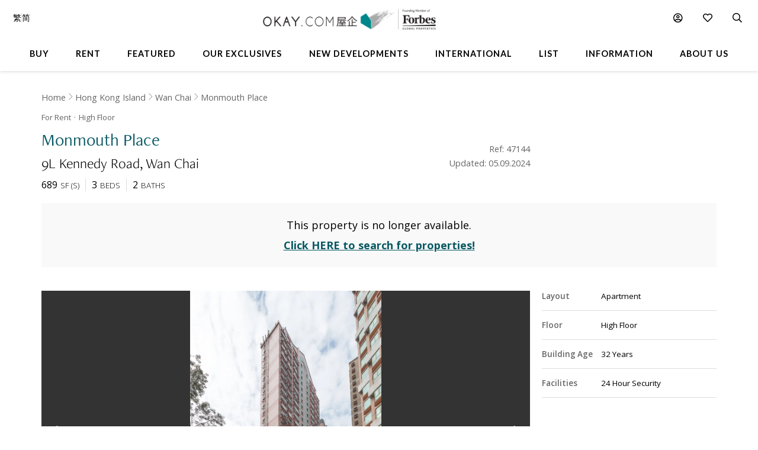

--- FILE ---
content_type: text/html
request_url: https://www.okay.com/en/property/monmouth-place/47144
body_size: 59062
content:
<!DOCTYPE html>
<html lang="en">
  <head>
    <meta charset="UTF-8" />
    <meta name="viewport" content="width=device-width, initial-scale=1.0, maximum-scale=5.0" />
    <meta http-equiv="X-UA-Compatible" content="ie=edge" />
    <meta  name="robots"  content="noindex,follow"  />
    <meta  name="title"  content="High Floor Monmouth Place For  (Ref: #47144) - OKAY.com"  property="title"  />
    <meta  name="og:title"  content="High Floor Monmouth Place For  (Ref: #47144) - OKAY.com"  property="og:title"  />
    <meta  name="description"  content="Browse  properties in Monmouth Place on OKAY.com&#39;s clear &amp; uncluttered portal, with photos included!"  property="description"  />
    <meta  name="og:description"  content="Browse  properties in Monmouth Place on OKAY.com&#39;s clear &amp; uncluttered portal, with photos included!"  property="og:description"  />
    <meta  name="og:url"  content="https:&#x2F;&#x2F;www.okay.com&#x2F;en&#x2F;property&#x2F;monmouth-place&#x2F;47144"  property="og:url"  />
    <meta  name="og:type"  content="Website"  property="og:type"  />
    <meta  name="og:image"  content="https:&#x2F;&#x2F;images.okay.com&#x2F;Property&#x2F;Original&#x2F;monmouth-place-wan-chai-for-rent-47144_638255008973037720.jpg"  property="og:image"  />
    <meta  name="og:image:width"  content="600"  property="og:image:width"  />
    <meta  name="og:image:height"  content="315"  property="og:image:height"  />
    <meta  property="place:location:latitude"  content="Monmouth Place:22.275366"  />
    <meta  property="place:location:longitude"  content="Monmouth Place:114.167674"  />
    <meta  property="og:street_address"  content="Kennedy Road"  />
    <meta  property="og:locality"  content="Wan Chai"  />
    <meta  property="og:postal_code"  content=""  />
    <meta  property="og:region"  content="Hong Kong Island"  />
    <meta  property="og:country_name"  content="Hong Kong"  />
    <meta  property="og:website"  content="https:&#x2F;&#x2F;www.okay.com&#x2F;en&#x2F;property&#x2F;rent&#x2F;Monmouth Place&#x2F;47144"  />
    <link  rel="canonical"  href="https:&#x2F;&#x2F;www.okay.com&#x2F;en&#x2F;property&#x2F;monmouth-place&#x2F;47144"  />
    <link  rel="alternate"  href="https:&#x2F;&#x2F;www.okay.com&#x2F;en&#x2F;property&#x2F;monmouth-place&#x2F;47144"  hreflang="en"  />
    <link  rel="alternate"  href="https:&#x2F;&#x2F;www.okay.com&#x2F;zh-hk&#x2F;property&#x2F;萬信台&#x2F;47144"  hreflang="zh-hant"  />
    <link  rel="alternate"  href="https:&#x2F;&#x2F;www.okay.com&#x2F;zh-cn&#x2F;property&#x2F;萬信台&#x2F;47144"  hreflang="zh-hans"  />
    <link  rel="alternate"  href="https:&#x2F;&#x2F;www.okay.com&#x2F;en&#x2F;property&#x2F;monmouth-place&#x2F;47144"  hreflang="x-default"  />
    <style data-styled="" data-styled-version="4.4.1"></style>
    <script src="/res/touchslider.js" async></script>
    <script src="/res/slider.js" async></script>
    <title>High Floor Monmouth Place For  (Ref: #47144) - OKAY.com</title>
    <style>
      body, html { min-height: 100%; }
      #app { min-height: 100%; }
    </style>
    <meta name="theme-color" content="#085963" />
    <meta name="apple-mobile-web-app-status-bar-style" content="#085963" />
    <meta name="baidu-site-verification" content="iqzFoYyAdx" />
    <script>
      !(function(f, b, e, v, n, t, s) {
        if (f.fbq) return;
        n = f.fbq = function() {
          n.callMethod
            ? n.callMethod.apply(n, arguments)
            : n.queue.push(arguments);
        };
        if (!f._fbq) f._fbq = n;
        n.push = n;
        n.loaded = !0;
        n.version = '2.0';
        n.queue = [];
        t = b.createElement(e);
        t.async = !0;
        t.src = v;
        s = b.getElementsByTagName(e)[0];
        s.parentNode.insertBefore(t, s);
      })(
        window,
        document,
        'script',
        'https://connect.facebook.net/en_US/fbevents.js',
      );
      fbq('init', '407607559437097');
      fbq('track', 'PageView');
    </script>
    <script>
      (function(w, d, s, l, i) {
        w[l] = w[l] || [];
        w[l].push({ 'gtm.start': new Date().getTime(), event: 'gtm.js' });
        var f = d.getElementsByTagName(s)[0],
          j = d.createElement(s),
          dl = l != 'dataLayer' ? '&l=' + l : '';
        j.async = true;
        j.src = 'https://www.googletagmanager.com/gtm.js?id=' + i + dl;
        f.parentNode.insertBefore(j, f);
      })(window, document, 'script', 'dataLayer', 'GTM-M45M4DL');
    </script>
    <script type="text/javascript">
      setTimeout(function() {
        var a = document.createElement('script');
        var b = document.getElementsByTagName('script')[0];
        a.src =
          document.location.protocol +
          '//script.crazyegg.com/pages/scripts/0024/5404.js?' +
          Math.floor(new Date().getTime() / 3600000);
        a.async = true;
        a.type = 'text/javascript';
        b.parentNode.insertBefore(a, b);
      }, 1);
    </script>
    <script src="https://maps.googleapis.com/maps/api/js?libraries=geometry,places&key=AIzaSyChXm4_4dqRDQQnoyIEC4TcdJpImB-l3Qs"></script>
    <script src="/res/FaPin.js"></script>
    <script src="/res/FaTextLabel.js"></script>
    <script src="/res/FaMarker.js"></script>
    <script src="/res/PinOverlay.js"></script>

  </head>

  <body class="u-reset">
    <!-- Google Tag Manager (noscript) -->
    <noscript><iframe src="https://www.googletagmanager.com/ns.html?id=GTM-M45M4DL"
    height="0" width="0" style="display:none;visibility:hidden"></iframe></noscript>
    <!-- End Google Tag Manager (noscript) -->
      <link rel="stylesheet"  href="/res/detail.min.css?v=EFB09B93888A95E35813FB35A0C143A8" media="screen" />

    <div id="app"><div class="o-detail c-nav--safari c-calloremail--active"><div id="messagesection" class="c-notify u-hidden"><div class="c-notify__body"><div class="c-notify__text"></div></div><div class="c-notify__close"><span class="fal fa-times"></span></div></div><div class="l-arch__loading"><div><span class="fal fa-sync fa-spin"></span></div></div><div id="messagesection" class="c-notify u-hidden"><div class="c-notify__body"><div class="c-notify__text"></div></div><div class="c-notify__close"><span class="fal fa-times"></span></div></div><div class="l-prophead"><div class="l-prophead__nav"><div class="l-mega l-mega--with-bottom"><div class="l-mega__top c-mega__top "><div class="c-mega__top-menu"><a><span class="fal fa-bars "></span><span class="fal fa-times"></span></a></div><div class="c-mega__top-logo"><a href="/en"><img id="okay-forbes-logo-550" alt="OKAY.COM | Founding member of Forbes Global Properties" src="/res/img/okay-logo-sm2.png"/></a></div><div class="c-mega__top-search"><a><span class="fal fa-search"></span></a></div></div><div class="l-mega__body"><div class="l-mega__container"><div class="l-mega-v2"><nav class="l-mega-v2__nav"><div class="l-mega-v2__navitem "><a href="/en/property-search/buy" class="navBtn"><span>Buy</span></a></div><div class="l-mega-v2__navitem "><a href="/en/property-search/rent" class="navBtn"><span>Rent</span></a></div><div class="l-mega-v2__navitem l-mega-v2__submenu"><div class="navBtn"><span>Featured</span></div><div class="c-mm-submenu " style="top:90%;left:0;transform:translateX(-15%)"><div class="c-mm-featured"><div class="c-mm-column"><div class="c-mm-header"><i class="far fa-map-marker-alt"></i><div>Popular Districts</div></div><div class="c-mm-grid"><a href="/en/district/mid-levels-west/17" class="c-mm-item"><span title="Mid-levels West">Mid-levels West</span></a><a href="/en/district/happy-valley/10" class="c-mm-item"><span title="Happy Valley">Happy Valley</span></a><a href="/en/district/pokfulam/19" class="c-mm-item"><span title="Pokfulam">Pokfulam</span></a><a href="/en/district/clearwater-bay/68" class="c-mm-item"><span title="Clearwater Bay">Clearwater Bay</span></a><a href="/en/district/wan-chai/37" class="c-mm-item"><span title="Wan Chai">Wan Chai</span></a><a href="/en/district/western-district/98" class="c-mm-item"><span title="Western District">Western District</span></a><a href="/en/district/sai-kung/77" class="c-mm-item"><span title="Sai Kung">Sai Kung</span></a><a href="/en/guides/discoverybayguide" class="c-mm-item"><span title="Discovery Bay">Discovery Bay</span></a><a href="/en/district/mid-levels-central/14" class="c-mm-item"><span title="Mid-levels Central">Mid-levels Central</span></a><a href="/en/district/sheung-wan/97" class="c-mm-item"><span title="Sheung Wan">Sheung Wan</span></a></div><a href="/en/guides/hong-kong-island" class="c-mm-view-all"><span>View All Districts</span><i class="far fa-arrow-right"></i></a></div><div class="c-mm-column"><div class="c-mm-header"><i class="fal fa-building"></i><div>Popular Buildings</div></div><div class="c-mm-grid"><a href="/en/estate/hong-kong-parkview/45" class="c-mm-item"><span title="Hong Kong Parkview">Hong Kong Parkview</span></a><a href="/en/estate/baguio-villa/44" class="c-mm-item"><span title="Baguio Villa">Baguio Villa</span></a><a href="/en/building/j-residence/1173" class="c-mm-item"><span title="J Residence">J Residence</span></a><a href="/en/building/mount-pavilia-block-9/8723" class="c-mm-item"><span title="Mount Pavilia">Mount Pavilia</span></a><a href="/en/estate/sorrento/162" class="c-mm-item"><span title="Sorrento">Sorrento</span></a><a href="/en/estate/fleur-pavilia/59" class="c-mm-item"><span title="Fleur Pavilia">Fleur Pavilia</span></a><a href="/en/phase/the-avenue-phase-2/19" class="c-mm-item"><span title="The Avenue - Phase 2">The Avenue - Phase 2</span></a><a href="/en/building/centrestage-block-2/142" class="c-mm-item"><span title="Centrestage">Centrestage</span></a><a href="/en/estate/the-belchers/41" class="c-mm-item"><span title="The Belcher&#x27;s">The Belcher&#x27;s</span></a><a href="/en/phase/residence-bel-air-phase-4-bel-air-on-the-peak/10" class="c-mm-item"><span title="Bel-Air On The Peak - Phase 4">Bel-Air On The Peak - Phase 4</span></a></div></div><div class="c-mm-column"><div class="c-mm-header"><i class="far fa-home"></i><div>Property Types</div></div><div class="c-mm-grid" style="grid-template-columns:repeat(2, fit-content(150px))"><a href="/en/property-search/buy/property-apartment" class="c-mm-item"><span title="Apartment">Apartment</span></a><a href="/en/property-search/buy/property-duplex" class="c-mm-item"><span title="Duplex">Duplex</span></a><a href="/en/property-search/buy/property-triplex" class="c-mm-item"><span title="Triplex">Triplex</span></a><a href="/en/property-search/buy/property-penthouse" class="c-mm-item"><span title="Penthouse">Penthouse</span></a><a href="/en/property-search/buy/property-house" class="c-mm-item"><span title="House">House</span></a><a href="/en/property-search/buy/property-studio" class="c-mm-item"><span title="Studio">Studio</span></a><a href="/en/property-search/buy/property-village house" class="c-mm-item"><span title="Village House">Village House</span></a></div></div></div></div></div><div class="l-mega-v2__navitem "><a href="/en/exclusives" class="navBtn"><span>Our Exclusives</span></a></div><div class="l-mega-v2__navitem "><a href="/en/firsthand-developments" class="navBtn"><span>New Developments</span></a></div><div class="l-mega-v2__navitem "><a href="/en/international/sudara-residences" class="navBtn"><span>International</span></a></div><div class="l-mega-v2__navitem "><a href="/en/list-property" class="navBtn"><span>List</span></a></div><div class="l-mega-v2__navitem l-mega-v2__submenu"><div class="navBtn"><span>Information</span></div><div class="c-mm-submenu " style="top:90%;right:0"><div class="c-mm-grid-section" style="grid-template-columns:4fr 1fr 1fr"><div class="c-mm-column"><div class="c-mm-header"><i class="fal fa-newspaper"></i><div>Latest Articles</div></div><div class="c-mm-list"><a href="/en/property-news/celebrating-excellence-our-agent-sonam-named-one-of-hong-kongs-most-notable-real-estate-agents-under/1262" class="c-mm-article__name"><span title="Celebrating Excellence: Our Agent Sonam Named One of Hong Kong&#x27;s Most Notable Real Estate Agents Under 40 in 2025">Celebrating Excellence: Our Agent Sonam Named One of Hong Kong&#x27;s Most Notable Real Estate Agents Under 40 in 2025</span></a><a href="/en/property-news/hong-kongs-4-legendary-peak-residential-streets-how-many-do-you-know/1256" class="c-mm-article__name"><span title="Hong Kong’s 4 Legendary Peak Residential Streets — How Many Do You Know?">Hong Kong’s 4 Legendary Peak Residential Streets — How Many Do You Know?</span></a><a href="/en/property-news/immobilier-à-hong-kong-des-prix-toujours-plus-vertigineux/1275" class="c-mm-article__name"><span title="Immobilier : à Hong Kong, des prix toujours plus vertigineux">Immobilier : à Hong Kong, des prix toujours plus vertigineux</span></a><a href="/en/property-news/luxury-22-million-hong-kong-home-bought-by-xpengs-brian-gu/1254" class="c-mm-article__name"><span title="Luxury $22 Million Hong Kong Home Bought by XPeng’s Brian Gu">Luxury $22 Million Hong Kong Home Bought by XPeng’s Brian Gu</span></a></div><a href="/en/property-news" class="c-mm-view-all"><span>View All Articles</span><i class="far fa-arrow-right"></i></a></div><div class="c-mm-column"><div class="c-mm-header"><i class="fal fa-file-alt"></i><div>Resources</div></div><div class="c-mm-list"><a href="/en/property-news" class="c-mm-item" style="max-width:200px"><span>News &amp; Insights</span></a><a href="/en/property-questions" class="c-mm-item" style="max-width:200px"><span>Ask An Agent</span></a><a href="/en/mortgagecalculator/monthlyrepayment" class="c-mm-item" style="max-width:200px"><span>Mortgage Calculator</span></a></div></div><div class="c-mm-column"><div class="c-mm-header"><i class="fal fa-books"></i><div>Guides</div></div><div class="c-mm-list"><a href="/en/property-guides" class="c-mm-item" style="max-width:200px"><span>Property Guides</span></a><a href="/en/guides/hong-kong-island" class="c-mm-item" style="max-width:200px"><span>Hong Kong District Guides</span></a><a href="/en/guides/living-in-hong-kong" class="c-mm-item" style="max-width:200px"><span>Useful Information</span></a></div></div></div></div></div><div class="l-mega-v2__navitem l-mega-v2__submenu"><div class="navBtn"><span>About Us</span></div><div class="c-mm-submenu " style="top:90%;right:0"><div class="c-mm-grid-section" style="grid-template-columns:repeat(2, 1fr)"><div class="c-mm-column"><div class="c-mm-header"><i class="fal fa-building"></i><div>Our Company</div></div><div class="c-mm-list"><a href="/en/about-us" class="c-mm-item"><span>Our Story</span></a><a href="/en/property-experts" class="c-mm-item"><span>Executive Team</span></a><a href="/en/about-us/in-the-press" class="c-mm-item"><span>In The Press</span></a><a href="/en/communication/enquiry" class="c-mm-item"><span>Contact Us</span></a></div></div><div class="c-mm-column"><div class="c-mm-header"><i class="far fa-users"></i><div>Agents</div></div><div class="c-mm-list"><a href="/en/property-agent-team" class="c-mm-item"><span>Find An Agent</span></a><a href="https://careers.okay.com" target="_blank" class="c-mm-item"><span>Join As An Agent</span></a><a href="/en/about-us/testimonials" class="c-mm-item"><span>Testimonials</span></a></div></div></div></div></div></nav></div><div class="l-mega__logo"><div class="c-mega__logo"><a href="/en"><img id="okay-forbes-logo" alt="OKAY.COM | Founding member of Forbes Global Properties" src="/res/img/okay-logo-fgp.png"/></a></div></div><div class="l-mega__settings"><nav class="c-mega"><ul class="c-mega__settings"><li class="c-mega__account c-mega__li"><a><span class="far fa-user-circle "></span><span class="c-mega__text">My Account</span></a><ul><li><a>Sign In</a></li><li><a href="/en/account/register">Create Account</a></li></ul></li><li class="c-mega__favorite c-mega__li"><a><span class="far fa-heart"></span><span class="c-mega__text">Favorite</span></a><ul><li><a href="/en/profile/savedproperties">Saved Properties</a></li><li><a href="/en/profile/savedsearch">Saved Searches</a></li><li><a href="/en/profile/recentlyviewed">Recently Viewed</a></li></ul></li></ul></nav></div><div class="l-mega__langs"><div class="l-mega__langs__list"><div class="l-mega__langs__item">繁</div><div class="l-mega__langs__divider"></div><div class="l-mega__langs__item">简</div></div></div><div class="l-mega__search c-mega c-mega__search"><a><span class="far fa-search"></span></a></div></div></div><div class="l-mega__search-popup"><div class="c-searchpop"><div class="c-searchpop__body"><a class="c-searchpop__close"><span class="fal fa-times"></span></a><div class="c-searchpop__types"><a class="c-searchpop__type c-searchpop__type--active">Buy</a><a class="c-searchpop__type">Rent</a></div><div class="c-searchpop__input"><input type="search" id="megasearch-input" placeholder="Enter Keyword / District / Building / Address" value=""/><button class="far fa-search"></button></div><div class="c-searchpop__suggestions"></div></div><div class="c-searchpop__fullscreen-loading"><span class="fal fa-spin fa-spinner"></span></div></div></div></div></div><div class="l-prophead__breadcrumb  c-breadcrumb__container u-mobile-hidden"><div class="l-breadcrumb__container"><ul class="c-breadcrumb__items"><li class="c-breadcrumb__item"><a href="/">Home</a></li><li class="c-breadcrumb__item"><a href="/en/guides/hong-kong-island">Hong Kong Island</a></li><li class="c-breadcrumb__item"><a href="/en/district/wan-chai/37">Wan Chai</a></li><li class="c-breadcrumb__item"><a href="/en/building/monmouth-place/1425">Monmouth Place</a></li></ul></div></div></div><div class="l-prop l-prop--listingfirst"><div class="l-prop__smtop"><div class="c-propsmtop__stick"><div class="c-propsmtop__back"></div><div class="c-propsmtop__actions"><a class="c-propsmtop__action"><span class="fal fa-heart"></span></a><a class="c-propsmtop__action"><span class="fal fa-share-alt"></span></a></div></div></div><div id="sticky1" class="l-prop__info c-prophead"><div class="l-prophead c-prophead__background"><div class="l-prophead__container c-prophead__container"><div class="l-prophead__title"><div class="c-prophead__metagroup"><div class="c-prophead__type">For Rent</div><div class="c-prophead__floor">High<!-- --> Floor</div></div><div class="c-prophead__titlegroup"><h1 class="c-prophead__title">Monmouth Place</h1></div><div class="c-prophead__addressgroup"><span class="c-prophead__address">9L Kennedy Road</span><span class="c-prophead__district">Wan Chai</span></div></div><div class="l-prophead__price"><div class="c-prophead__pricegroup"><div class="c-prophead__current"></div><div class="c-prophead__ppsf"></div><div class="c-prophead__id">Ref: 47144</div><div class="c-prophead__update">Updated: 05.09.2024</div></div></div><div class="l-prophead__config"><div class="c-prophead__configgroup"><div class="c-prophead__config"><div class="c-prophead__value">689</div><div class="c-prophead__key">SF<!-- --> (<!-- -->S<!-- -->)</div></div><div class="c-prophead__config"><div class="c-prophead__value">3</div><div class="c-prophead__key">Beds</div></div><div class="c-prophead__config"><div class="c-prophead__value">2</div><div class="c-prophead__key">Baths</div></div></div></div></div></div></div><div class="l-prop__unavailable"><div class="c-propsold"><div class="c-propsold__caption"><div>This property is no longer available.</div></div><div class="c-propsold__caption"><div>
      <a href="/en/property-search/rent">Click HERE to search for properties!</a>
    </div></div></div></div><div class="l-prop__gallery" style="position:relative;overflow:hidden"><div style="position:relative;overflow:hidden"><div class="c-propslider"><div id="detailgallery-detail-slides" class="c-propslider__slides"><div class="c-propslider__slide c-propslider__slide--portrait"><img src="https://images.okay.com/building/wp1800_1200/1425_636494536272350077.webp" loading="lazy" alt="Monmouth Place"/><div class="c-propslider__caption"><div class="c-propslider__caption-text">Monmouth Place</div></div></div></div><div class="c-propslider__actions"><div class="c-propslider__arrow c-propslider__arrow--left"><span class="fal fa-chevron-left"></span></div><div class="c-propslider__arrow c-propslider__arrow--right"><span class="fal fa-chevron-right"></span></div></div><div class="c-propslider__overlay"><div class="c-propslider__labels"></div><div class="c-propslider__more"><a class="c-propslider__action" href="#"><span class="far fa-images"></span>  <!-- -->1</a></div></div></div><div class="c-propthumb"><div class="c-propthumb__main"><div class="c-propthumb__arrow"><span class="fal fa-chevron-left"></span></div><div id="detailgallery-detail-thumbs" class="c-propthumb__thumbs"><div class="c-propthumb__thumb c-propthumb__thumb--active"><img src="https://images.okay.com/building/wp273_154/1425_636494536272350077.webp" alt="Monmouth Place"/></div></div><div class="c-propthumb__arrow"><span class="fal fa-chevron-right"></span></div></div><div class="c-propthumb__side"><div class="c-propthumb__type"><div class="c-propthumb__icon"><span class="fas fa-map"></span></div><div class="c-propthumb__title">Map View</div></div><div class="c-propthumb__type"><div class="c-propthumb__icon"><span class="fas fa-user"></span></div><div class="c-propthumb__title">Street View</div></div></div></div></div></div><div class="l-prop__text"><div class="c-proptext"><div class="c-proptext__quote"><div class="o-openquote"><img src="/res/img/quote.png" alt=""/></div></div><div class="c-proptext__text">Newly renovated 3-bedroom apartment with a beautiful view in a tranquil greenery location. Good size and spacious layout. Walking distance to Admiralty MTR station and Pacific Place shopping mall. Supermarket and restaurants nearby. Viewing by appointment.
</div></div></div><div class="l-prop__meta"><div class="l-propmeta"><div class="l-propmeta__feature"><div class="c-prop__subtitle">Features &amp; Facilities</div><div class="c-propfeature"><div id="featureblock" class="c-propfeature__rows"><div class="c-propfeature__row"><div class="c-propfeature__col c-propfeature__col--label">Layout</div><div class="c-propfeature__col c-propfeature__col--value"><div class="c-propfeature__item c-propfeature__item--full">Apartment</div></div></div><div class="c-propfeature__row"><div class="c-propfeature__col c-propfeature__col--label">Floor</div><div class="c-propfeature__col c-propfeature__col--value"><div class="c-propfeature__item c-propfeature__item--full">High Floor</div></div></div><div class="c-propfeature__row"><div class="c-propfeature__col c-propfeature__col--label">Building Age</div><div class="c-propfeature__col c-propfeature__col--value"><div class="c-propfeature__item c-propfeature__item--full">32 Years</div></div></div><div class="c-propfeature__row c-propfeature__row--sm"><div class="c-propfeature__col c-propfeature__col--label">Facilities</div><div class="c-propfeature__col c-propfeature__col--value"><div class="c-propfeature__item">24 Hour Security</div></div></div></div></div></div></div></div><div class="l-prop__map" id="detail-smallmap"><div class="l-pad u-mobile-hidden"><h2 class="o-h1">Neighbourhood</h2></div><div class="c-propmap"><div class="c-propmap__box"><div class="c-propmap__frame" style="pointer-events:none;cursor:pointer"></div></div><div class="c-propmap__timing"><div class="c-propmap__timinggroup"><div class="c-propmap__main"><div class="c-propmap__routes-inner"><div class="c-forms"><div class="c-forms__row" style="margin-bottom:0"><div class="c-forms__title">Get Travel Time</div><div class="c-forms__cols"><div class="c-forms__col"><div class="c-forms__fields"><div class="c-forms__field c-forms__field--addon"><span class="fas fa-walking"></span></div><div class="c-forms__field"><input type="text" class="c-forms__input js-togglemethod" placeholder="Enter a location (eg. Wyndham Street)" value=""/></div><div class="c-forms__field c-forms__field--addon"><span class="fas fa-search"></span></div></div></div></div></div></div></div></div><div class="c-propmap__side"><div class="c-propmap__estimate-box"><span class="c-propmap__minute">-- </span><span class="c-propmap__unit">min</span></div><div class="c-propmap__action-box"><button class="o-btn o-btn--primary">Save this place</button></div></div></div></div><div class="c-propmap__types"><div class="c-propmap__type c-propmap__type--active"><span class="c-propmap__icon" style="background-color:#085963"></span>My Places</div><div class="c-propmap__type"><span class="c-propmap__icon" style="background-color:#6b3135"></span>Nearby Properties</div><div class="c-propmap__type"><span class="c-propmap__icon" style="background-color:#4971c5"></span>Schools</div><div class="c-propmap__type"><span class="c-propmap__icon" style="background-color:#999"></span>More</div></div><button class="c-propmap__fullscreen"><span class="fal fa-expand"></span><span class="c-propmap__fullscreen-text">Expand</span></button></div></div><div class="l-prop__building"><div class="c-explore"><div class="c-explore__container"><div class="c-explore__half c-explore__half--info"><div class="c-explore__info"><div class="c-explore__name"><div class="c-explore__caption"><span class="fal fa-compass"></span> <!-- -->Learn more about</div><a href="/en/building/monmouth-place/1425" class="c-explore__titlegroup"><h2 class="c-explore__title">Monmouth Place</h2><div class="c-explore__open"><span class="fal fa-chevron-right"></span></div></a><div class="c-explore__metas"></div><div class="c-explore__actions"><button class="c-explore__button o-btn o-btn--primary">Follow</button></div></div></div></div><div class="c-explore__half"><div class="c-explore__square"><div class="c-explore__img"><img loading="lazy" src="https://images.okay.com/building/wp1800_1200/monmouth-place-for-rent-1425_636494536272350077.webp" alt="Monmouth Place"/></div></div></div></div></div></div><div class="l-prop__listing"><div class="l-pad-top l-pad-top--4"><div class="l-prop__listing-tabs"><h2>Similar Listings For Rent</h2><div class="okay-tabs"><a class="okay-tabs-btn okay-tabs-btn--active">Same District</a></div></div></div><div class="c-tableview c-tableview--extra u-mobile-hidden " style="padding-top:20px"><div class="c-tableview__section l-pad l-pad--2"><div class="c-tableview__section"><table class="c-tableview__body"><thead><tr class="c-tableview__trow c-tableview__trow--head"><td class="c-tableview__tcell"></td><td class="c-tableview__tcell"></td><td class="c-tableview__tcell c-tableview__tcell--sortable"><div style="width:100%;display:flex;align-items:center"><div><div class="u-mobile-hidden">Building</div><div class="u-mobile-only">Building</div></div><span class="c-tableview__tcaret"></span><span class="c-tableview__tsort"></span></div></td><td class="c-tableview__tcell c-tableview__tcell--sortable"><div style="width:100%;display:flex;align-items:center"><div><div class="u-mobile-hidden">Price</div><div class="u-mobile-only">Price</div></div><span class="c-tableview__tcaret"></span><span class="c-tableview__tsort"></span></div></td><td class="c-tableview__tcell c-tableview__tcell--sortable"><div style="width:100%;display:flex;align-items:center"><div><div class="u-mobile-hidden">$ / SF</div><div class="u-mobile-only">$ / SF</div></div><span class="c-tableview__tcaret"></span><span class="c-tableview__tsort"></span></div></td><td class="c-tableview__tcell c-tableview__tcell--sortable"><div style="width:100%;display:flex;align-items:center"><div>Bed</div><span class="c-tableview__tcaret"></span><span class="c-tableview__tsort"></span></div></td><td class="c-tableview__tcell c-tableview__tcell--sortable"><div style="width:100%;display:flex;align-items:center"><div>Bath</div><span class="c-tableview__tcaret"></span><span class="c-tableview__tsort"></span></div></td><td class="c-tableview__tcell"></td></tr></thead><tbody><tr class="c-tableview__trow"><td class="c-tableview__tcell"><div><img alt="Monmouth Villa - For Rent - 1508 SF - HKD 82K - #19187" data-src="https://images.okay.com/property/wp406_229/monmouth-villa-wan-chai-for-rent-19187_638780701095836401.webp" src="https://images.okay.com/property/wp406_229/monmouth-villa-wan-chai-for-rent-19187_638780701095836401.webp" loading="lazy"/></div></td><td class="c-tableview__tcell u-flex u-flex--middle"><span class="fal fa-heart"></span></td><td class="c-tableview__tcell"><a href="/en/property/monmouth-villa/19187?purpose=rent">Monmouth Villa</a></td><td class="c-tableview__tcell"><div class="u-mobile-hidden">HK$ 82K<!-- --> <span class="price__incl">Incl.</span></div><div class="u-mobile-only"><div class="u-underline"> 82K<!-- --> <span class="price__incl">Incl.</span></div></div></td><td class="c-tableview__tcell"><div> <!-- -->HK$ 54</div></td><td class="c-tableview__tcell">3</td><td class="c-tableview__tcell">2</td><td class="c-tableview__tcell c-tableview__tcell--center u-mobile-hidden"><button class="c-tableview__contact"><span class="fal fa-envelope"></span> <!-- -->Contact</button></td></tr><tr class="c-tableview__trow"><td class="c-tableview__tcell"><div><img alt="Monmouth Villa - For Rent - 1274 SF - HKD 71K - #19393" data-src="https://images.okay.com/property/wp406_229/monmouth-villa-wan-chai-for-rent-19393_638863748458248547.webp" src="https://images.okay.com/property/wp406_229/monmouth-villa-wan-chai-for-rent-19393_638863748458248547.webp" loading="lazy"/></div></td><td class="c-tableview__tcell u-flex u-flex--middle"><span class="fal fa-heart"></span></td><td class="c-tableview__tcell"><a href="/en/property/monmouth-villa/19393?purpose=rent">Monmouth Villa</a></td><td class="c-tableview__tcell"><div class="u-mobile-hidden">HK$ 71K<!-- --> <span class="price__incl">Incl.</span></div><div class="u-mobile-only"><div class="u-underline"> 71K<!-- --> <span class="price__incl">Incl.</span></div></div></td><td class="c-tableview__tcell"><div> <!-- -->HK$ 56</div></td><td class="c-tableview__tcell">3</td><td class="c-tableview__tcell">2</td><td class="c-tableview__tcell c-tableview__tcell--center u-mobile-hidden"><button class="c-tableview__contact"><span class="fal fa-envelope"></span> <!-- -->Contact</button></td></tr><tr class="c-tableview__trow"><td class="c-tableview__tcell"><div><img alt="Monmouth Villa - For Rent - 1508 SF - HKD 82K - #19209" data-src="https://images.okay.com/property/wp406_229/monmouth-villa-wan-chai-for-rent-19209_639034709394526992.webp" src="https://images.okay.com/property/wp406_229/monmouth-villa-wan-chai-for-rent-19209_639034709394526992.webp" loading="lazy"/></div></td><td class="c-tableview__tcell u-flex u-flex--middle"><span class="fal fa-heart"></span></td><td class="c-tableview__tcell"><a href="/en/property/monmouth-villa/19209?purpose=rent">Monmouth Villa</a></td><td class="c-tableview__tcell"><div class="u-mobile-hidden">HK$ 82K<!-- --> <span class="price__incl">Incl.</span></div><div class="u-mobile-only"><div class="u-underline"> 82K<!-- --> <span class="price__incl">Incl.</span></div></div></td><td class="c-tableview__tcell"><div> <!-- -->HK$ 54</div></td><td class="c-tableview__tcell">3</td><td class="c-tableview__tcell">2</td><td class="c-tableview__tcell c-tableview__tcell--center u-mobile-hidden"><button class="c-tableview__contact"><span class="fal fa-envelope"></span> <!-- -->Contact</button></td></tr><tr class="c-tableview__trow"><td class="c-tableview__tcell"><div><img alt="Starcrest - Block 1 - For Rent - 922 SF - HKD 65K - #53196" data-src="https://images.okay.com/property/wp406_229/starcrest-block-1-wan-chai-for-rent-53196_639039084329481635.webp" src="https://images.okay.com/property/wp406_229/starcrest-block-1-wan-chai-for-rent-53196_639039084329481635.webp" loading="lazy"/></div></td><td class="c-tableview__tcell u-flex u-flex--middle"><span class="fal fa-heart"></span></td><td class="c-tableview__tcell"><a href="/en/property/starcrest-block-1/53196?purpose=rent">Starcrest - Block 1</a></td><td class="c-tableview__tcell"><div class="u-mobile-hidden">HK$ 65K<!-- --> <span class="price__incl">Incl.</span></div><div class="u-mobile-only"><div class="u-underline"> 65K<!-- --> <span class="price__incl">Incl.</span></div></div></td><td class="c-tableview__tcell"><div> <!-- -->HK$ 70</div></td><td class="c-tableview__tcell">4</td><td class="c-tableview__tcell">2</td><td class="c-tableview__tcell c-tableview__tcell--center u-mobile-hidden"><button class="c-tableview__contact"><span class="fal fa-envelope"></span> <!-- -->Contact</button></td></tr><tr class="c-tableview__trow"><td class="c-tableview__tcell"><div><img alt="The Oakhill - For Rent - 1185 SF - HKD 73K - #89473" data-src="https://images.okay.com/property/wp406_229/the-oakhill-wan-chai-for-rent-89473_638259794963202543.webp" src="https://images.okay.com/property/wp406_229/the-oakhill-wan-chai-for-rent-89473_638259794963202543.webp" loading="lazy"/></div></td><td class="c-tableview__tcell u-flex u-flex--middle"><span class="fal fa-heart"></span></td><td class="c-tableview__tcell"><a href="/en/property/the-oakhill/89473?purpose=rent">The Oakhill</a></td><td class="c-tableview__tcell"><div class="u-mobile-hidden">HK$ 73K<!-- --> <span class="price__incl">Incl.</span></div><div class="u-mobile-only"><div class="u-underline"> 73K<!-- --> <span class="price__incl">Incl.</span></div></div></td><td class="c-tableview__tcell"><div> <!-- -->HK$ 62</div></td><td class="c-tableview__tcell">3</td><td class="c-tableview__tcell">2</td><td class="c-tableview__tcell c-tableview__tcell--center u-mobile-hidden"><button class="c-tableview__contact"><span class="fal fa-envelope"></span> <!-- -->Contact</button></td></tr><tr class="c-tableview__trow"><td class="c-tableview__tcell"><div><img alt="One Wanchai - For Rent - 819 SF - HKD 62K - #261748" data-src="https://images.okay.com/property/wp406_229/one-wanchai-wan-chai-for-rent-261748_639034140560238276.webp" src="https://images.okay.com/property/wp406_229/one-wanchai-wan-chai-for-rent-261748_639034140560238276.webp" loading="lazy"/></div></td><td class="c-tableview__tcell u-flex u-flex--middle"><span class="fal fa-heart"></span></td><td class="c-tableview__tcell"><a href="/en/property/one-wanchai/261748?purpose=buy-rent">One Wanchai</a></td><td class="c-tableview__tcell"><div class="u-mobile-hidden">HK$ 62K<!-- --> <span class="price__incl">Incl.</span></div><div class="u-mobile-only"><div class="u-underline"> 62K<!-- --> <span class="price__incl">Incl.</span></div></div></td><td class="c-tableview__tcell"><div> <!-- -->HK$ 76</div></td><td class="c-tableview__tcell">3</td><td class="c-tableview__tcell">2</td><td class="c-tableview__tcell c-tableview__tcell--center u-mobile-hidden"><button class="c-tableview__contact"><span class="fal fa-envelope"></span> <!-- -->Contact</button></td></tr></tbody></table></div></div><div class="l-pad--2 u-text-center"><a target="_blank" href="https://www.okay.com/en/property-search/rent/localityarea-a1-d37" class="o-btn o-btn--primary"><span class="fal fa-search"></span>   <!-- -->View More</a></div></div><div class="c-propsmsimilar"><div class="c-propsmsimilar__items"><div class="c-propsmsimilar__item"><a href="/en/property/monmouth-villa/19187?purpose=rent" class="c-propsmsimilar__img"><img loading="lazy" src="https://images.okay.com/property/wp406_229/monmouth-villa-wan-chai-for-rent-19187_638780701095836401.webp" alt=""/></a><div class="c-propsmsimilar__info"><a href="/en/property/monmouth-villa/19187?purpose=rent" class="c-propsmsimilar__name">Monmouth Villa</a><div class="c-propsmsimilar__price">HKD82K</div><div class="c-propsmsimilar__size"><div class="c-propsmsimilar__sizegroup"><div class="c-propsmsimilar__sizevalue">1,508</div><div class="c-propsmsimilar__sizeunit">SF<!-- --> (<!-- -->S<!-- -->)</div></div><div class="c-propsmsimilar__sizegroup"><div class="c-propsmsimilar__sizevalue">3</div><div class="c-propsmsimilar__sizeunit">BD</div></div><div class="c-propsmsimilar__sizegroup"><div class="c-propsmsimilar__sizevalue">2</div><div class="c-propsmsimilar__sizeunit">BA</div></div></div></div><div class="c-propsmsimilar__fav"><span class="fal fa-heart"></span></div></div><div class="c-propsmsimilar__item"><a href="/en/property/monmouth-villa/19393?purpose=rent" class="c-propsmsimilar__img"><img loading="lazy" src="https://images.okay.com/property/wp406_229/monmouth-villa-wan-chai-for-rent-19393_638863748458248547.webp" alt=""/></a><div class="c-propsmsimilar__info"><a href="/en/property/monmouth-villa/19393?purpose=rent" class="c-propsmsimilar__name">Monmouth Villa</a><div class="c-propsmsimilar__price">HKD71K</div><div class="c-propsmsimilar__size"><div class="c-propsmsimilar__sizegroup"><div class="c-propsmsimilar__sizevalue">1,274</div><div class="c-propsmsimilar__sizeunit">SF<!-- --> (<!-- -->S<!-- -->)</div></div><div class="c-propsmsimilar__sizegroup"><div class="c-propsmsimilar__sizevalue">3</div><div class="c-propsmsimilar__sizeunit">BD</div></div><div class="c-propsmsimilar__sizegroup"><div class="c-propsmsimilar__sizevalue">2</div><div class="c-propsmsimilar__sizeunit">BA</div></div></div></div><div class="c-propsmsimilar__fav"><span class="fal fa-heart"></span></div></div><div class="c-propsmsimilar__item"><a href="/en/property/monmouth-villa/19209?purpose=rent" class="c-propsmsimilar__img"><img loading="lazy" src="https://images.okay.com/property/wp406_229/monmouth-villa-wan-chai-for-rent-19209_639034709394526992.webp" alt=""/></a><div class="c-propsmsimilar__info"><a href="/en/property/monmouth-villa/19209?purpose=rent" class="c-propsmsimilar__name">Monmouth Villa</a><div class="c-propsmsimilar__price">HKD82K</div><div class="c-propsmsimilar__size"><div class="c-propsmsimilar__sizegroup"><div class="c-propsmsimilar__sizevalue">1,508</div><div class="c-propsmsimilar__sizeunit">SF<!-- --> (<!-- -->S<!-- -->)</div></div><div class="c-propsmsimilar__sizegroup"><div class="c-propsmsimilar__sizevalue">3</div><div class="c-propsmsimilar__sizeunit">BD</div></div><div class="c-propsmsimilar__sizegroup"><div class="c-propsmsimilar__sizevalue">2</div><div class="c-propsmsimilar__sizeunit">BA</div></div></div></div><div class="c-propsmsimilar__fav"><span class="fal fa-heart"></span></div></div><div class="c-propsmsimilar__item"><a href="/en/property/starcrest-block-1/53196?purpose=rent" class="c-propsmsimilar__img"><img loading="lazy" src="https://images.okay.com/property/wp406_229/starcrest-block-1-wan-chai-for-rent-53196_639039084329481635.webp" alt=""/></a><div class="c-propsmsimilar__info"><a href="/en/property/starcrest-block-1/53196?purpose=rent" class="c-propsmsimilar__name">Starcrest - Block 1</a><div class="c-propsmsimilar__price">HKD65K</div><div class="c-propsmsimilar__size"><div class="c-propsmsimilar__sizegroup"><div class="c-propsmsimilar__sizevalue">922</div><div class="c-propsmsimilar__sizeunit">SF<!-- --> (<!-- -->S<!-- -->)</div></div><div class="c-propsmsimilar__sizegroup"><div class="c-propsmsimilar__sizevalue">4</div><div class="c-propsmsimilar__sizeunit">BD</div></div><div class="c-propsmsimilar__sizegroup"><div class="c-propsmsimilar__sizevalue">2</div><div class="c-propsmsimilar__sizeunit">BA</div></div></div></div><div class="c-propsmsimilar__fav"><span class="fal fa-heart"></span></div></div><div class="c-propsmsimilar__item"><a href="/en/property/the-oakhill/89473?purpose=rent" class="c-propsmsimilar__img"><img loading="lazy" src="https://images.okay.com/property/wp406_229/the-oakhill-wan-chai-for-rent-89473_638259794963202543.webp" alt=""/></a><div class="c-propsmsimilar__info"><a href="/en/property/the-oakhill/89473?purpose=rent" class="c-propsmsimilar__name">The Oakhill</a><div class="c-propsmsimilar__price">HKD73K</div><div class="c-propsmsimilar__size"><div class="c-propsmsimilar__sizegroup"><div class="c-propsmsimilar__sizevalue">1,185</div><div class="c-propsmsimilar__sizeunit">SF<!-- --> (<!-- -->S<!-- -->)</div></div><div class="c-propsmsimilar__sizegroup"><div class="c-propsmsimilar__sizevalue">3</div><div class="c-propsmsimilar__sizeunit">BD</div></div><div class="c-propsmsimilar__sizegroup"><div class="c-propsmsimilar__sizevalue">2</div><div class="c-propsmsimilar__sizeunit">BA</div></div></div></div><div class="c-propsmsimilar__fav"><span class="fal fa-heart"></span></div></div><div class="c-propsmsimilar__item"><div class="c-propsmsimilar__follow"><div class="c-propsmsimilar__capture">Stay updated on<!-- --> <!-- -->Monmouth Place</div><div class="c-propsmsimilar__action"><button class="o-btn o-btn--flat">Follow</button></div></div></div></div><div class="c-propsmsimilar__more"><a class="o-btn o-btn--flat" href="https://www.okay.com/en/property-search/rent/localityarea-a1-d37">View More</a></div></div></div><div class="l-prop__district"><div class="c-explore c-explore--reverse"><div class="c-explore__container"><div class="c-explore__half c-explore__half--info"><div class="c-explore__info"><div class="c-explore__name"><div class="c-explore__caption"><span class="fal fa-compass"></span> <!-- -->Learn more about</div><a href="/en/district/wan-chai/37" class="c-explore__titlegroup"><h2 class="c-explore__title">Wan Chai</h2><div class="c-explore__open"><span class="fal fa-chevron-right"></span></div></a><div class="c-explore__actions"><a class="o-btn o-btn--flat" href="/en/property-search/rent/wan-chai">View Properties<!-- --> </a><a class="o-btn o-btn--flat" href="/en/district/wan-chai/37">District Guide<!-- --> </a></div><div class="c-explore__actions"><button class="c-explore__button o-btn o-btn--primary">Follow</button></div></div></div></div><div class="c-explore__half"><div class="c-explore__square"><div class="c-explore__img"><img loading="lazy" src="https://images.okay.com/District/Folder150/37_634061056270000000.webp" alt="Wan Chai"/></div></div></div></div></div></div><div class="l-prop__chart l-pad-top l-pad-top--2" style="display:block"><div class="o-h1 c-trends__title u-mobile-hidden">Monmouth Place<!-- --> - <!-- -->Trends</div><div class="l-prop__chart-body l-pad l-pad--4"><div class="c-estate__groups"><div class="c-trends__types"><div class="c-trends__type-selection-dropdown"><div class="c-trends__type-selection-selector c-trends__type-selection-selector--type"><div class="c-trends__dropdown-wrap"><div class="c-trends__dropdown-label">Avg. Price / SF</div><span class="fal fa-chevron-down"></span></div></div><div class="c-trends__type-selection-selector c-trends__type-selection-selector--duration"><div class="c-trends__dropdown-wrap"><div class="c-trends__dropdown-label">All</div><span class="fal fa-chevron-down"></span></div></div></div><div class="c-trends__type-selection-links"><a class="c-trends__type c-trends__type--active">Avg. Price / SF</a><a class="c-trends__type ">Transaction Activity</a></div></div><div class="c-trends__chart"><div class="c-trends__toggles"><div class="c-trends__time"><div class="c-trends__durations"><a class="c-trends__duration   ">1Y</a><a class="c-trends__duration   ">3Y</a><a class="c-trends__duration   ">5Y</a><a class="c-trends__duration   ">10Y</a><a class="c-trends__duration  c-trends__duration--active ">All</a><a class="c-trends__duration   u-hidden">Custom</a></div><div class="c-trends__custom"><div class="c-trends__custom-text">From</div><div class="c-trends__custom-input"><input type="date" min="2006-01-01" value="2006-01-01"/></div><div class="c-trends__custom-text">To</div><div class="c-trends__custom-input"><input type="date" min="2006-01-02" max="2026-12-31" value="2026-01-26"/></div></div></div><div class="c-trends__label-group"><div class="c-trends__labels"><a class="c-trends__label"><span class="c-trends__label-bar" style="background-color:#81C3BD"></span><span style="color:#000;width:auto">No. of Transactions</span></a></div></div></div><div class="c-trends__empty"><span class="fal fa-spin fa-spinner"></span></div></div></div></div></div><div class="l-prop__transaction l-pad  l-pad-top--4" style="display:"><div class="l-pad"><div class="o-h1 c-proptransaction__heading2">Monmouth Place - Transaction History</div></div><div class="l-pad"><table class="c-estate__history"><thead><tr class="c-estate__history-tr c-estate__history-tr--head "><th class="c-estate__history-td c-estate__history-td--head">Date</th><th class="c-estate__history-td c-estate__history-td--head">Floor</th><th class="c-estate__history-td c-estate__history-td--head">Unit</th><th class="c-estate__history-td c-estate__history-td--head">Price</th><th class="c-estate__history-td c-estate__history-td--head">Last Reg. Date</th><th class="c-estate__history-td c-estate__history-td--head">Last Reg. Change</th><th class="c-estate__history-td c-estate__history-td--head">Annualized Return</th><th class="c-estate__history-td c-estate__history-td--head">Size</th><th class="c-estate__history-td c-estate__history-td--head">$/SF</th></tr></thead><tbody><tr class="c-estate__history-tr "><td class="c-estate__history-td"><a href="/en/property/transaction/544222">03/04/2023</a></td><td class="c-estate__history-td">16</td><td class="c-estate__history-td">B</td><td class="c-estate__history-td c-estate__history-td--price">HK$ 15.7M</td><td class="c-estate__history-td">24/03/2010</td><td class="c-estate__history-td"><div class="c-estate__history-td--win"><span class="fas fa-caret-up"></span> <span>89.61<!-- -->%</span></div></td><td class="c-estate__history-td"><div class="c-estate__history-td--win"><span class="fas fa-caret-up"></span> <span>5.03<!-- -->%</span></div></td><td class="c-estate__history-td">689 SF (S)</td><td class="c-estate__history-td">HK$  22,786 SF (S) </td></tr><tr class="c-estate__history-tr "><td class="c-estate__history-td"><a href="/en/property/transaction/482659">24/06/2020</a></td><td class="c-estate__history-td">1</td><td class="c-estate__history-td">B</td><td class="c-estate__history-td c-estate__history-td--price">HK$ 13.5M</td><td class="c-estate__history-td">25/05/2009</td><td class="c-estate__history-td"><div class="c-estate__history-td--win"><span class="fas fa-caret-up"></span> <span>151.87<!-- -->%</span></div></td><td class="c-estate__history-td"><div class="c-estate__history-td--win"><span class="fas fa-caret-up"></span> <span>8.69<!-- -->%</span></div></td><td class="c-estate__history-td">689 SF (S)</td><td class="c-estate__history-td">HK$  19,593 SF (S) </td></tr><tr class="c-estate__history-tr "><td class="c-estate__history-td"><a href="/en/property/transaction/364837">23/12/2014</a></td><td class="c-estate__history-td">15</td><td class="c-estate__history-td">A</td><td class="c-estate__history-td c-estate__history-td--price">HK$ 19M</td><td class="c-estate__history-td">-</td><td class="c-estate__history-td"><div class="">-</div></td><td class="c-estate__history-td"><div class="">-</div></td><td class="c-estate__history-td">962 SF (S)</td><td class="c-estate__history-td">HK$  19,750 SF (S) </td></tr><tr class="c-estate__history-tr "><td class="c-estate__history-td"><a href="/en/property/transaction/302839">28/06/2012</a></td><td class="c-estate__history-td">8</td><td class="c-estate__history-td">B</td><td class="c-estate__history-td c-estate__history-td--price">HK$ 9.9M</td><td class="c-estate__history-td">20/11/2008</td><td class="c-estate__history-td"><div class="c-estate__history-td--win"><span class="fas fa-caret-up"></span> <span>59.68<!-- -->%</span></div></td><td class="c-estate__history-td"><div class="c-estate__history-td--win"><span class="fas fa-caret-up"></span> <span>13.86<!-- -->%</span></div></td><td class="c-estate__history-td">689 SF (S)</td><td class="c-estate__history-td">HK$  14,368 SF (S) </td></tr><tr class="c-estate__history-tr "><td class="c-estate__history-td"><a href="/en/property/transaction/273167">05/07/2011</a></td><td class="c-estate__history-td">16</td><td class="c-estate__history-td">A</td><td class="c-estate__history-td c-estate__history-td--price">HK$ 15.8M</td><td class="c-estate__history-td">-</td><td class="c-estate__history-td"><div class="">-</div></td><td class="c-estate__history-td"><div class="">-</div></td><td class="c-estate__history-td">962 SF (S)</td><td class="c-estate__history-td">HK$  16,424 SF (S) </td></tr><tr class="c-estate__history-tr "><td class="c-estate__history-td"><a href="/en/property/transaction/200816">24/03/2010</a></td><td class="c-estate__history-td">16</td><td class="c-estate__history-td">B</td><td class="c-estate__history-td c-estate__history-td--price">HK$ 8.28M</td><td class="c-estate__history-td">-</td><td class="c-estate__history-td"><div class="">-</div></td><td class="c-estate__history-td"><div class="">-</div></td><td class="c-estate__history-td">689 SF (S)</td><td class="c-estate__history-td">HK$  12,017 SF (S) </td></tr><tr class="c-estate__history-tr "><td class="c-estate__history-td"><a href="/en/property/transaction/182517">11/12/2009</a></td><td class="c-estate__history-td">11</td><td class="c-estate__history-td">A</td><td class="c-estate__history-td c-estate__history-td--price">HK$ 11.3M</td><td class="c-estate__history-td">27/12/2007</td><td class="c-estate__history-td"><div class="c-estate__history-td--win"><span class="fas fa-caret-up"></span> <span>13.57<!-- -->%</span></div></td><td class="c-estate__history-td"><div class="c-estate__history-td--win"><span class="fas fa-caret-up"></span> <span>6.71<!-- -->%</span></div></td><td class="c-estate__history-td">962 SF (S)</td><td class="c-estate__history-td">HK$  11,746 SF (S) </td></tr><tr class="c-estate__history-tr "><td class="c-estate__history-td"><a href="/en/property/transaction/181945">07/12/2009</a></td><td class="c-estate__history-td">3</td><td class="c-estate__history-td">A</td><td class="c-estate__history-td c-estate__history-td--price">HK$ 9.7M</td><td class="c-estate__history-td">-</td><td class="c-estate__history-td"><div class="">-</div></td><td class="c-estate__history-td"><div class="">-</div></td><td class="c-estate__history-td">962 SF (S)</td><td class="c-estate__history-td">HK$  10,083 SF (S) </td></tr><tr class="c-estate__history-tr "><td class="c-estate__history-td"><a href="/en/property/transaction/158446">15/07/2009</a></td><td class="c-estate__history-td">25</td><td class="c-estate__history-td">A</td><td class="c-estate__history-td c-estate__history-td--price">HK$ 12.68M</td><td class="c-estate__history-td">06/01/2009</td><td class="c-estate__history-td"><div class="c-estate__history-td--win"><span class="fas fa-caret-up"></span> <span>7.46<!-- -->%</span></div></td><td class="c-estate__history-td"><div class="c-estate__history-td--win"><span class="fas fa-caret-up"></span> <span>14.33<!-- -->%</span></div></td><td class="c-estate__history-td">962 SF (S)</td><td class="c-estate__history-td">HK$  13,180 SF (S) </td></tr><tr class="c-estate__history-tr "><td class="c-estate__history-td"><a href="/en/property/transaction/158574">15/07/2009</a></td><td class="c-estate__history-td">14</td><td class="c-estate__history-td">B</td><td class="c-estate__history-td c-estate__history-td--price">HK$ 7.183M</td><td class="c-estate__history-td">-</td><td class="c-estate__history-td"><div class="">-</div></td><td class="c-estate__history-td"><div class="">-</div></td><td class="c-estate__history-td">689 SF (S)</td><td class="c-estate__history-td">HK$  10,425 SF (S) </td></tr></tbody></table></div><div class="c-pagination u-text-center"><div class="c-pagination__items"><span class="c-pagination__item c-pagination__item--current">1</span><div class="c-pagination__item"><span>2</span></div><div class="c-pagination__item"><span>3</span></div></div><div class="c-pagination__item"><span>Next</span></div></div></div></div><div class="l-megafoot"><div class="l-megafoot__body"><div class="l-megafoot__nav"><ul class="c-megafoot__nav"><li><a class="c-megafoot__label" href="/en/property-search/buy">Client Services</a><ul><li><a href="/en/property-search/buy">Buy</a></li><li><a href="/en/property-search/rent">Rent</a></li><li><a href="/en/exclusives">Our Exclusives</a></li><li><a href="/en/list-property">List</a></li><li><a href="/en/firsthand-developments">New Developments</a></li></ul></li><li><a class="c-megafoot__label" href="/en/property-agent-team">Agents</a><ul><li><a href="/en/property-agent-team">Find an Agent</a></li><li><a href="https://careers.okay.com">Join us as Agent</a></li></ul></li><li><a class="c-megafoot__label" href="/en/about-us">About Us</a><ul><li><a href="/en/about-us">Our Story</a></li><li><a href="/en/property-experts">Executive Team</a></li><li><a href="/en/property-agent-team">Property Agents</a></li><li><a href="/en/about-us/testimonials">Testimonials</a></li><li><a href="/en/about-us/in-the-press">In The Press</a></li></ul></li><li><a class="c-megafoot__label" href="">Resources</a><ul><li><a href="/en/property-news">News and Insights</a></li><li><a href="/en/property-questions">Ask An Agent</a></li><li><a href="/en/property-guides">Guides</a></li><li><a href="/en/mortgagecalculator/monthlyrepayment">Mortgage Calculator</a></li></ul></li><li><a class="c-megafoot__label" href="/en/communication/enquiry">Support</a><ul><li><a href="/en/general/faq">FAQ</a></li><li><a href="/en/communication/enquiry">Contact Us</a></li></ul></li></ul></div><div class="l-megafoot__connect"><div class="c-megafoot__label">Let&#x27;s Connect</div><div class="c-megafoot__socialicons"><a href="https://www.instagram.com/okay.comhk/" target="_blank" title="Instagram" class="c-megafoot__socialicon"><span class="fab fa-instagram"></span></a><a href="https://www.facebook.com/OKAYDOTCOM" target="_blank" title="Facebook" class="c-megafoot__socialicon"><span class="fab fa-facebook"></span></a><a href="https://www.linkedin.com/company/okay-com" target="_blank" title="Linkedin" class="c-megafoot__socialicon"><span class="fab fa-linkedin"></span></a><a href="https://www.youtube.com/user/okayproperty" target="_blank" title="YouTube" class="c-megafoot__socialicon"><span class="fab fa-youtube"></span></a></div><div class="c-megafoot__subscribe"><div class="c-megafoot__subscribetitle">Signup to receive the latest properties</div><div class="c-megafoot__subscribeinput"><input type="email" value="" placeholder="Your email"/><button><span class="fal fa-arrow-right"></span></button></div></div><div class="c-megafoot__address">15/F, Wilson House, 19-27 Wyndham St., Central, Hong Kong</div><div class="c-megafoot__phone">+852 2102 0888</div></div><div class="l-megafoot__privacy"><div class="c-megafoot__privacy"><a href="/en/general/privacypolicy">Privacy Policy</a><a href="/en/general/termsandconditions">Terms and Conditions</a></div><div class="c-megafoot__copyright"><span>© <!-- -->2026<!-- --> <!-- -->Okay Property Agency Limited</span><span>EAA License Number<!-- --> <!-- -->C-036846</span><span>All Rights Reserved</span></div><div class="c-megafoot__empty"></div></div><div style="grid-column:1 / 4;grid-row:4 / 5;padding-bottom:20px"><div class="c-megafoot__copyright"><span>Please note our real estate agency service fees are 50% of the monthly rental for leases (payable by both the landlord and tenant) or 1% of the purchase price for sales (payable by both the purchaser and vendor).  For purchases of new developments, we do not charge a fee to the purchaser.</span></div></div></div></div><script type="application/ld+json">{
  "@context": "https://schema.org",
  "@type": "RealEstateAgent",
  "name": "OKAY.com - Okay Property Agency Limited",
  "description": "OKAY.com has the most up-to-date listings and responsive property agents to help you find your next home or property investment",
  "url": "https://okay.com",
  "logo": "https://okay.com/res/img/okay-logo-fgp-550.png",
  "image": "https://okay.com/res/img/okay-logo-fgp-550.png",
  "telephone": "852 2102 0888",
  "email": "support@okay.com",
  "sameAs": [
    "https://zh.wikipedia.org/wiki/OKAY.com%E5%B1%8B%E4%BC%81",
    "https://www.facebook.com/OKAYDOTCOM",
    "https://www.instagram.com/okay.comhk/",
    "https://www.linkedin.com/company/okay-com",
    "https://www.youtube.com/user/okayproperty"
  ],
  "address": {
    "@type": "PostalAddress",
    "addressCountry": "Hong Kong",
    "streetAddress": "Wilson House, 15/F, Wilson House, 19-27 Wyndham Street, Central",
    "addressLocality": "Central",
    "addressRegion": "Hong Kong Island"
  }
}</script><script type="application/ld+json">{
  "@context": "https://schema.org",
  "@type": "BreadcrumbList",
  "itemListElement": [
    {
      "@type": "ListItem",
      "position": 1,
      "item": {
        "@type": "WebPage",
        "@id": "https://www.okay.com/",
        "name": "Home"
      }
    },
    {
      "@type": "ListItem",
      "position": 2,
      "item": {
        "@type": "WebPage",
        "@id": "https://www.okay.com/en/guides/hong-kong-island",
        "name": "Hong Kong Island"
      }
    },
    {
      "@type": "ListItem",
      "position": 3,
      "item": {
        "@type": "WebPage",
        "@id": "https://www.okay.com/en/district/wan-chai/37",
        "name": "Wan Chai"
      }
    },
    {
      "@type": "ListItem",
      "position": 4,
      "item": {
        "@type": "WebPage",
        "@id": "https://www.okay.com/en/building/monmouth-place/1425",
        "name": "Monmouth Place"
      }
    }
  ]
}</script><script type="application/ld+json">{
  "@context": "https://schema.org",
  "@type": "Product",
  "name": "Monmouth Place",
  "description": "Property features 3 bedroom(s)2.0 bathroom(s)，Net area 689 sq.ft.，Newly renovated 3-bedroom apartment with a beautiful view in a tranquil greenery location. Good size and spacious layout. Walking distance to Admiralty MTR station and Pacific Place shopping mall. Supermarket and restaurants nearby. Viewing by appointment.\n",
  "url": "https://www.okay.com/en/property/rent/monmouth-place/47144",
  "sku": "47144",
  "brand": {
    "@context": "https://schema.org",
    "@type": "Organization",
    "name": "OKAY.com - Okay Property Agency Limited",
    "url": "https://okay.com",
    "logo": "https://okay.com/res/img/okay-logo-fgp-550.png"
  },
  "offers": [
    {
      "@context": "https://schema.org",
      "@type": "Offer",
      "priceCurrency": "HKD",
      "price": "0",
      "priceValidUntil": "2026-01-25T00:00:00",
      "itemCondition": "http://schema.org/UsedCondition",
      "seller": {
        "@context": "https://schema.org",
        "@type": "Organization",
        "name": "OKAY.com - Okay Property Agency Limited",
        "description": "OKAY.com has the most up-to-date listings and responsive property agents to help you find your next home or property investment",
        "url": "https://okay.com",
        "logo": "https://okay.com/res/img/okay-logo-fgp-550.png"
      },
      "url": "https://www.okay.com/en/property/buy/monmouth-place/47144"
    },
    {
      "@context": "https://schema.org",
      "@type": "Offer",
      "priceCurrency": "HKD",
      "price": "0",
      "priceValidUntil": "2026-01-25T00:00:00",
      "itemCondition": "http://schema.org/UsedCondition",
      "seller": {
        "@context": "https://schema.org",
        "@type": "Organization",
        "name": "OKAY.com - Okay Property Agency Limited",
        "description": "OKAY.com has the most up-to-date listings and responsive property agents to help you find your next home or property investment",
        "url": "https://okay.com",
        "logo": "https://okay.com/res/img/okay-logo-fgp-550.png"
      },
      "url": "https://www.okay.com/en/property/rent/monmouth-place/47144"
    }
  ],
  "image": [
    "https://images.okay.com/property/wp273_154/monmouth-place-wan-chai-for-rent-47144_638255008973037720.webp",
    "https://images.okay.com/property/wp273_154/monmouth-place-wan-chai-for-rent-47144_638255008916431339.webp",
    "https://images.okay.com/property/wp273_154/monmouth-place-wan-chai-for-rent-47144_638255008666360978.webp",
    "https://images.okay.com/property/wp273_154/monmouth-place-wan-chai-for-rent-47144_638255008692217560.webp",
    "https://images.okay.com/property/wp273_154/monmouth-place-wan-chai-for-rent-47144_638255008944183083.webp",
    "https://images.okay.com/property/wp273_154/monmouth-place-wan-chai-for-rent-47144_638255008727081245.webp",
    "https://images.okay.com/property/wp273_154/monmouth-place-wan-chai-for-rent-47144_638255008787431401.webp",
    "https://images.okay.com/property/wp273_154/monmouth-place-wan-chai-for-rent-47144_638255008760031259.webp",
    "https://images.okay.com/property/wp273_154/monmouth-place-wan-chai-for-rent-47144_638255008823731451.webp",
    "https://images.okay.com/property/wp273_154/monmouth-place-wan-chai-for-rent-47144_638255008851631862.webp",
    "https://images.okay.com/property/wp273_154/monmouth-place-wan-chai-for-rent-47144_638255008877331765.webp",
    "https://images.okay.com/property/wp273_154/monmouth-place-wan-chai-for-rent-47144_638255009004337849.webp",
    "https://images.okay.com/building/wp273_154/monmouth-place-for-rent-1425_636494536272350077.webp",
    "https://images.okay.com/building/wp273_154/monmouth-place-for-rent-1425_636494536282958096.webp",
    "https://images.okay.com/District/Folder150/37_634061056270000000.webp",
    "https://images.okay.com/District/Folder150/37_634061056288125000.webp",
    "https://images.okay.com/District/Folder150/37_634061056305468750.webp",
    "https://images.okay.com/District/Folder150/37_634061056322968750.webp",
    "https://images.okay.com/District/Folder150/37_01.webp",
    "https://images.okay.com/District/Folder150/37_wanchai1.webp",
    "https://images.okay.com/District/Folder150/37_wanchai2.webp"
  ],
  "mainEntityOfPage": "https://www.okay.com/en/property/monmouth-place/47144",
  "sameAs": [
    "https://www.okay.com/en/property/monmouth-place/47144",
    "https://www.okay.com/zh-hk/property/萬信台/47144",
    "https://www.okay.com/zh-cn/property/萬信台/47144",
    "https://www.okay.com/en/property/monmouth-place/47144"
  ]
}</script><script type="application/ld+json">{
  "@context": "https://schema.org",
  "@type": "Apartment",
  "url": "https://www.okay.com/en/property/buy/monmouth-place/47144",
  "name": "Monmouth Place",
  "mainEntityOfPage": "https://www.okay.com/en/property/monmouth-place/47144",
  "sameAs": [
    "https://www.okay.com/en/property/monmouth-place/47144",
    "https://www.okay.com/zh-hk/property/萬信台/47144",
    "https://www.okay.com/zh-cn/property/萬信台/47144",
    "https://www.okay.com/en/property/monmouth-place/47144"
  ],
  "address": {
    "@type": "PostalAddress",
    "addressLocality": "Wan Chai"
  }
}</script><div class="c-calloremail"><a id="footerEmail" class="c-calloremail__item c-calloremail__item--main"><span class="fal fa-envelope"></span>Contact</a><a id="footerCall" class="c-calloremail__item c-calloremail__item--wa" target="_blank"><span class="o-btn-whatsapp-icon"></span>WhatsApp</a><a id="footerPureCall" class="c-calloremail__item c-calloremail__item--phone" target="_blank"><span class="fal fa-phone"></span>2102 0888</a></div><div id="js-existing-login-dialog" class="l-fullscreen-dim l-fullscreen-dim--center c-dialog"><div class="c-dialog__main"><a id="js-existing-dialog-close-btn" class="c-dialog__close"><span class="fal fa-times"></span></a><div class="c-dialog__title">Do you want to login</div><div class="c-dialog__body l-pad-around"><div class="c-dialog__caption">You already have an account with us? How about logging in?</div><div class="c-dialog__actions"><a id="js-existing-dialog-login-btn" class="o-btn c-dialog__action o-btn--primary"><span>Login</span></a><a id="js-existing-dialog-cancel-btn" class="o-btn c-dialog__action"><span>Cancel</span></a></div></div></div></div><div id="signup-panel" class="l-fullscreen-dim l-fullscreen-dim--center c-login"><div class="c-login__main"><a class="c-login__close"><span class="fal fa-times"></span></a><div class="c-login__title"><div class="c-page-header c-page-header--center"><div class="c-page-header__body"><div class="c-page-header__title">Create Your Account</div><div class="c-page-header__caption">Follow properties and receive updates to know about new properties instantly</div></div></div></div><form class="c-forms" id="signup-form-component"><div class="c-login__login"><div class="c-forms__row"><div class="c-forms__cols"><div class="c-forms__col"><div class="c-forms__fields"><div class="c-forms__field"><input type="email" id="signupInputEmail" class="c-forms__input" placeholder="Email" value=""/></div></div></div></div></div></div><div class="c-forms__row"><div class="c-forms__col c-forms__col--range"><button id="signupSubmitButton" class="o-btn o-btn--primary o-btn--long " type="submit">Submit</button></div></div></form><div class="c-login__or"><span class="c-login__or-line"></span>or<span class="c-login__or-line"></span></div><div class="c-login__federal"><div class="c-form__row "><div class="c-form__actions c-form__actions--center"><button class="o-btn o-btn--facebook o-btn--long" type="submit">Facebook</button></div></div></div><div class="c-login__signup">Already have an account<a class="o-textbtn">Login</a></div></div></div></div></div>
    <script type="text/javascript">
      window.REDUX_DATA = {"translate":{"enquireSuccess":"Success! Thanks for your enquiry! We will contact you soon!","loginSuccess":"Login Success! Welcome back!","logoutSuccess":"Logout Success! See you later.","searchSavedSuccess":"Success! Your search has been saved","searchSavedFailed":"Sorry, we cannot save your search due to some technical problems. Please contact our Customer Service for details.","forBuy":"For Sale","forRent":"For Rent","saveCriteriaUpdated":"Save Criteria Updated","removeSaveSearchSuccess":"Remove Save Criteria Success","alertUpdateSuccess":"Alert Setting Updated","signupSuccess":"Thanks for starting your search with OKAY.com. Please check your email to complete the verification process.","searchSavedDuplicated":"Search Criteria already existed","failed":"Something went wrong :(","success":"Success!","noSavedLocation":"No Saved Location","pleaseAddLocation":"Please add a location first","noRoute":"No route to location","verifyNow":"Verify Now","deleteAccount":"Are you sure?","deleteAccountCaption":"Your Account will be removed","today":"Today","yesterday":"1d","dayAgo":"d","weekAgo":"w","monthAgo":"mo","yearAgo":"yr","centuryAgo":"ce","locationSaved":"Location Saved","locationSavedCaption":"This building will be shown on other building's map","locationSaveFailedCaption":"translateLocationSaveFailedCaption","call":"Call","email":"Email","listPropertyFailed":"Cannot list your property now, please try again later","updateSuccess":"Update Success","message":"Contact","close":"Close","chinese":"中文","english":"ENG","favSuccessView":"You have saved this property to your favourite listing. Click <a target=\"_blank\" href=\"{}\" class=\"o-href\">here</a> to view it any time!","learnMore":"Learn More","guest":"Guest","required":"translateRequired","sucessSaveProperty":"Successfully save a property","unsubscribeSuccess":"Subscription update successfully","unsubscribeFailed":"Unable to update subscription. Please contact us by phone","deleteUserSuccess":"Delete user successfully","deleteUserFailed":"Unable to delete user","copySuccessfully":"Copy to clipboard succesfully","subscribeSuccess":"You have subscribe to our newsletter","subscribeUnverified":"Please check your email inbox to confirm your email address","subscribeDuplicated":"Duplicated email","subscribeUnknown":"Unable to subscribe. Please try again","invalidInput":"Invalid Input","invalidEmail":"Please enter a valid email to try again","pendingMessage":"You have {} document(s) pending your signature.","pendingTitle":"Pending Documents","reportSoldFailed":"Failed to Report Sold","reportSoldSuccess":"Report Sold Success!","notifyView":"View","warning":"Warning"},"page":44,"user":{"id":"","firstname":"","lastname":"","email":"","salutation":0,"phone":"","from":"","isConfirmed":false,"subscribed":false},"layout":{"_pageDescription":"Exclusive Member of Forbes Global Properties. | Find beautiful properties for sale. Filter by bedroom size, square footage, cheapest price, studio apartments and more.","_tMegamenu":{"popularBuilding":"Popular Buildings","popularDistrict":"Popular Districts","viewAllForSale":"View All For Sale","viewAllForRent":"View All For Rent","newDevelopments":"New Developments","rent":"Rent","buy":"Buy","list":"List","ourExclusive":"Our Exclusives","international":"International","joinAsAnAgent":"Join As An Agent","joinNow":"Join Now","findAnAgent":"Find An Agent","enquiry":"Enquiry","contactUs":"Contact Us","agents":"Agents","aboutUs":"About Us","ourStory":"Our Story","ourCompany":"Our Company","ourTeam":"Property Agents","executiveTeam":"Executive Team","testimonials":"Testimonials","inThePress":"In The Press","callUsAt":"Call us at","callNumber":"+852 2102 0888","emailUsAt":"Email us","emailAddress":"cs@okay.com","resources":"Resources","newsAndInsights":"News & Insights","askAnAgent":"Ask An Agent","guides":"Guides","mortgage":"Mortgage Calculator","propertyGuides":"Property Guides","hkDistrictGuides":"Hong Kong District Guides","usefulInfo":"Useful Information","myAccount":"My Account","signIn":"Sign In","createAccount":"Create Account","favorite":"Favorite","savedProperties":"Saved Properties","savedSearches":"Saved Searches","recentlyViewed":"Recently Viewed","english":"English","language":"Language","traditionalChinese":"繁體中文","simplifiedChinese":"简体中文","personalDetails":"Personal Details","changePassword":"Change Password","alerts":"Alerts","myplaces":"My Places","logout":"Logout","unverified":"Unverified","forSale":"For Sale","forRent":"For Rent","pendingDocument":"Pending Documents","signedDocument":"Signed Documents","mylisting":"My Listings","myviewing":"My Viewings","featured":"Featured","information":"Information","buildingLayout":"Property Types","viewAllDistricts":"View All Districts","viewAllBuildings":"View All Buildings","viewAllArticles":"View All Articles","latestArticles":"Latest Articles"},"facebookId":"407607559437097","remoteUrl":"https://www.okay.com","remoteUrlLocalized":"https://www.okay.com/en","careerUrl":"https://careers.okay.com","saveCount":0,"nameLogin":"Login","path":"/en/property/monmouth-place/47144","domain":"https://www.okay.com","menulist":[{"name":"List your Property","link":"/en/list-property","opened":false,"hidden":false,"action":"","page":0,"children":[],"isAlert":false,"count":0},{"name":"Property Search","link":"","opened":false,"hidden":false,"action":"","page":0,"children":[{"name":"Hong Kong Properties For Sale","link":"/en/property-search/buy","opened":false,"hidden":false,"action":"","page":0,"children":[],"isAlert":false,"count":0},{"name":"Hong Kong Properties For Rent","link":"/en/property-search/rent","opened":false,"hidden":false,"action":"","page":0,"children":[],"isAlert":false,"count":0}],"isAlert":false,"count":0},{"name":"Resources","link":"","opened":false,"hidden":false,"action":"","page":32,"children":[{"name":"News & Insights","link":"/en/property-news","opened":false,"hidden":false,"action":"","page":31,"children":[],"isAlert":false,"count":0},{"name":"Ask an agent","link":"/en/property-questions","opened":false,"hidden":false,"action":"","page":0,"children":[],"isAlert":false,"count":0},{"name":"Guides","link":"/en/property-guides","opened":false,"hidden":false,"action":"","page":33,"children":[],"isAlert":false,"count":0},{"name":"Mortgage Calculator","link":"/en/mortgagecalculator/monthlyrepayment","opened":false,"hidden":false,"action":"","page":55,"children":[],"isAlert":false,"count":0}],"isAlert":false,"count":0},{"name":"About Us","link":"","opened":false,"hidden":false,"action":"","page":18,"children":[{"name":"Our Story","link":"/en/about-us","opened":false,"hidden":false,"action":"","page":19,"children":[],"isAlert":false,"count":0},{"name":"Our Team","link":"","opened":false,"hidden":false,"action":"","page":0,"children":[{"name":"Executive Team","link":"/en/property-experts","opened":false,"hidden":false,"action":"","page":37,"children":[],"isAlert":false,"count":0},{"name":"Property Agents","link":"/en/property-agent-team","opened":false,"hidden":false,"action":"","page":29,"children":[],"isAlert":false,"count":0}],"isAlert":false,"count":0},{"name":"Testimonials","link":"/en/about-us/testimonials","opened":false,"hidden":false,"action":"","page":30,"children":[],"isAlert":false,"count":0},{"name":"In the press","link":"/en/about-us/in-the-press","opened":false,"hidden":false,"action":"","page":34,"children":[],"isAlert":false,"count":0},{"name":"Investors","link":"/en/about-us/investors","opened":false,"hidden":false,"action":"","page":17,"children":[],"isAlert":false,"count":0},{"name":"Contact Us","link":"/en/communication/enquiry","opened":false,"hidden":false,"action":"","page":0,"children":[],"isAlert":false,"count":0}],"isAlert":false,"count":0},{"name":"Careers","link":"https://careers.okay.com","opened":false,"hidden":false,"action":"","page":0,"children":[],"isAlert":false,"count":0}],"configlist":[{"name":"2102 0888 <span class=\"icons icon-envelope\"></span>","link":"","opened":false,"hidden":true,"action":"contact","page":0,"children":[],"isAlert":false,"count":0}],"saveslist":[{"name":"Saved Properties","link":"/en/profile/savedproperties","opened":false,"hidden":false,"action":"","page":0,"children":[],"isAlert":false,"count":0},{"name":"Saved Searches","link":"/en/profile/savedsearch","opened":false,"hidden":false,"action":"","page":0,"children":[],"isAlert":false,"count":0},{"name":"Recently Viewed","link":"/en/profile/recentlyviewed","opened":false,"hidden":false,"action":"","page":0,"children":[],"isAlert":false,"count":0}],"activePanel":0,"currencies":{"_currentCurrencyId":3,"currentCurrencyId":3,"options":[{"key":3,"code":"HKD","code2":"HKD","symbol":"HK$","ratio":1},{"key":1,"code":"USD","code2":"USD","symbol":"US$","ratio":0.13},{"key":2,"code":"EUR","code2":"EUR","symbol":"€","ratio":0.11},{"key":4,"code":"RMB","code2":"RMB","symbol":"¥","ratio":0.87},{"key":5,"code":"GBP","code2":"GBP","symbol":"£","ratio":0.097}]},"loginList":{"name":"","link":"","opened":false,"hidden":false,"action":"","page":0,"children":[{"name":"Personal Details","link":"/en/profile/accountinfo","opened":false,"hidden":false,"action":"","page":0,"children":[],"isAlert":false,"count":0},{"name":"Change Password","link":"/en/profile/changepassword","opened":false,"hidden":false,"action":"changePassword","page":0,"children":[],"isAlert":false,"count":0},{"name":"Alerts","link":"/en/profile/alerts","opened":false,"hidden":false,"action":"","page":0,"children":[],"isAlert":false,"count":0},{"name":"My Places","link":"/en/profile/locations","opened":false,"hidden":false,"action":"locations","page":0,"children":[],"isAlert":false,"count":0},{"name":"Logout","link":"","opened":false,"hidden":false,"action":"logout","page":0,"children":[],"isAlert":false,"count":0}],"isAlert":false,"count":0},"unverifiedLoginList":{"name":"","link":"","opened":false,"hidden":false,"action":"","page":0,"children":[{"name":"Resend Confirmation","link":"/en/account/resendverification","opened":false,"hidden":false,"action":"","page":0,"children":[],"isAlert":false,"count":0},{"name":"Logout","link":"","opened":false,"hidden":false,"action":"logout","page":0,"children":[],"isAlert":false,"count":0}],"isAlert":false,"count":0},"nameBack":"Back","nameLogout":"Logout","nameCurrency":"Currency","nameLanguage":"Language","nameReverifyEmail":"Verify Email","nameNotVerified":"Not Verified","isLoading":false,"returnState":"","language":{"current":1,"languages":[{"id":1,"name":"English","shortName":"EN","code1":"en","code2":"en_us"},{"id":2,"name":"繁體中文","shortName":"繁","code1":"zh-hk","code2":"zh_hk"},{"id":3,"name":"简体中文","shortName":"简","code1":"zh-cn","code2":"zh_cn"}]},"googleApi":"AIzaSyChXm4_4dqRDQQnoyIEC4TcdJpImB-l3Qs","hidePrivacy":true,"pageTitle":null,"pageDescription":"Exclusive Member of Forbes Global Properties. | Find beautiful properties for sale. Filter by bedroom size, square footage, cheapest price, studio apartments and more.","pageKeyword":"OKAY.com, Hong Kong property agency, property expert, property agent, real estate agent, property consultant","pageType":"Website","pageImage":"https://www.okay.com/CommonContent/Images/home-bg1.jpg","pageImageWidth":"600","pageImageHeight":"315","offices":[{"name":"OKAY.com Head Office","address":"15/F, Wilson House, 19-27 Wyndham Street, Central, Hong Kong","telephone":"+852 2102 0888","logo":"https://careers.okay.com/images/logos/okay_logo_dark.png","googleMap":{"lat":"22.280426","lng":"114.155803"}},{"name":"OKAY.com Discovery Bay","address":"Flat E, 1/F, Elegance Court Hillgrove Village, Discovery Bay, Lantau Island, New Territories","telephone":"+852 2102 0888","logo":null,"googleMap":{"lat":"22.294737676659512","lng":"114.01453005206292"}}],"imgDomain":"https://images.okay.com","callOrEmailActive":true,"megamenu":{"buyPopupActive":false,"rentPopupActive":false,"agentPopupActive":false,"aboutUsPopupActive":false,"resourcesPopupActive":false,"languagesPopupActive":false,"mobileMenuActive":false,"accountActive":false,"favoriteActive":false,"mobileLangActive":false,"popularDistrictRentActive":false,"popularBuildingRentActive":false,"popularDistrictBuyActive":false,"popularBuildingBuyActive":false,"newDevelopmentsPopupActive":false,"newAndInsights":[{"image":"https://images.okay.com/ContentThumbnail/Original/0_638953502263050966.webp","title":"Celebrating Excellence: Our Agent Sonam Named One of Hong Kong's Most Notable Real Estate Agents Under 40 in 2025","url":"/en/property-news/celebrating-excellence-our-agent-sonam-named-one-of-hong-kongs-most-notable-real-estate-agents-under/1262"},{"image":"https://images.okay.com/ContentThumbnail/Original/0_638917385767342059.webp","title":"Hong Kong’s 4 Legendary Peak Residential Streets — How Many Do You Know?","url":"/en/property-news/hong-kongs-4-legendary-peak-residential-streets-how-many-do-you-know/1256"},{"image":"https://images.okay.com/ContentThumbnail/Original/0_638992328799170057.webp","title":"Immobilier : à Hong Kong, des prix toujours plus vertigineux","url":"/en/property-news/immobilier-à-hong-kong-des-prix-toujours-plus-vertigineux/1275"},{"image":"https://images.okay.com/ContentThumbnail/Original/0_638906140215286475.webp","title":"Luxury $22 Million Hong Kong Home Bought by XPeng’s Brian Gu","url":"/en/property-news/luxury-22-million-hong-kong-home-bought-by-xpengs-brian-gu/1254"}],"inThePress":[{"image":"https://images.okay.com/ContentThumbnail/Original/0_637172019598131241.jpg","title":"OKAY.com’s Tommy Kwan Promotes Shek O Village on Cable TV","url":"/en/property-news/okaycoms-tommy-kwan-promotes-shek-o-village-on-cable-tv/925"},{"image":"https://images.okay.com/ContentThumbnail/Original/950_637594617529749644.png","title":"PRESS RELEASE: OKAY.COM JOINS FORBES GLOBAL PROPERTIES AS EXCLUSIVE HONG KONG FOUNDING MEMBER","url":"/en/property-news/press-release-okaycom-joins-forbes-global-properties-as-exclusive-hong-kong-founding-member/950"}],"rentPopularDistricts":[],"rentDistricts":[{"name":"Mid-levels West","nameForOrder":null,"id":17,"type":1,"image":"https://images.okay.com/District/Folder150/17_634061049915000000.webp","url":"/en/property-search/rent/mid-levels-west"},{"name":"Happy Valley","nameForOrder":null,"id":10,"type":1,"image":"https://images.okay.com/District/Folder150/10_634061108329218750.webp","url":"/en/property-search/rent/happy-valley"},{"name":"Western / Kennedy Town","nameForOrder":null,"id":98,"type":1,"image":"https://images.okay.com/District/Folder150/98_westerndistrict1.webp","url":"/en/property-search/rent/western-kennedy-town"},{"name":"Pokfulam","nameForOrder":null,"id":19,"type":1,"image":"https://images.okay.com/District/Folder150/19_634061110976718750.webp","url":"/en/property-search/rent/pokfulam"},{"name":"Wan Chai","nameForOrder":null,"id":37,"type":1,"image":"https://images.okay.com/District/Folder150/37_634061056270000000.webp","url":"/en/property-search/rent/wan-chai"},{"name":"Mid-levels Central","nameForOrder":null,"id":14,"type":1,"image":"https://images.okay.com/District/Folder150/14_midlevelscentral1.webp","url":"/en/property-search/rent/mid-levels-central"},{"name":"Clearwater Bay","nameForOrder":null,"id":68,"type":1,"image":"https://images.okay.com/District/Folder150/68_635377364898245260.webp","url":"/en/property-search/rent/clearwater-bay"},{"name":"Repulse Bay","nameForOrder":null,"id":22,"type":1,"image":"https://images.okay.com/District/Folder150/22_634061051705000000.webp","url":"/en/property-search/rent/repulse-bay"},{"name":"Kowloon Station","nameForOrder":null,"id":104,"type":1,"image":"https://images.okay.com/District/Folder150/104_635035307551762778.webp","url":"/en/property-search/rent/kowloon-station"},{"name":"Sai Kung","nameForOrder":null,"id":77,"type":1,"image":"https://images.okay.com/District/Folder150/77_01.webp","url":"/en/property-search/rent/sai-kung"},{"name":"Sai Ying Pun","nameForOrder":null,"id":24,"type":1,"image":"https://images.okay.com/District/Folder150/24_01.webp","url":"/en/property-search/rent/sai-ying-pun"},{"name":"Discovery Bay","nameForOrder":null,"id":89,"type":1,"image":"https://images.okay.com/District/Folder150/89_01.webp","url":"/en/property-search/rent/discovery-bay"},{"name":"Sheung Wan","nameForOrder":null,"id":97,"type":1,"image":"https://images.okay.com/District/Folder150/97_sheungwan1.webp","url":"/en/property-search/rent/sheung-wan"},{"name":"Causeway Bay","nameForOrder":null,"id":4,"type":1,"image":"https://images.okay.com/District/Folder150/4_causewaybay1.webp","url":"/en/property-search/rent/causeway-bay"},{"name":"North Point","nameForOrder":null,"id":18,"type":1,"image":"https://images.okay.com/District/Folder150/18_northpoint1.webp","url":"/en/property-search/rent/north-point"},{"name":"The Peak","nameForOrder":null,"id":34,"type":1,"image":"https://images.okay.com/District/Folder150/34_01.webp","url":"/en/property-search/rent/the-peak"},{"name":"Stanley","nameForOrder":null,"id":30,"type":1,"image":"https://images.okay.com/District/Folder150/30_01.webp","url":"/en/property-search/rent/stanley"},{"name":"Mid-levels East","nameForOrder":null,"id":15,"type":1,"image":"https://images.okay.com/District/Folder150/15_634061049254843750.webp","url":"/en/property-search/rent/mid-levels-east"},{"name":"Tai Hang","nameForOrder":null,"id":125,"type":1,"image":"https://images.okay.com/District/Folder150/125_taihang1.webp","url":"/en/property-search/rent/tai-hang"},{"name":"Tai Tam","nameForOrder":null,"id":32,"type":1,"image":"https://images.okay.com/District/Folder150/32_635035307915195626.webp","url":"/en/property-search/rent/tai-tam"},{"name":"Wong Chuk Hang","nameForOrder":null,"id":115,"type":1,"image":"https://images.okay.com/District/Folder150/","url":"/en/property-search/rent/wong-chuk-hang"}],"rentPopularBuildings":[],"rentBuildings":[{"name":"Baguio Villa","nameForOrder":null,"id":3892,"type":0,"image":"https://images.okay.com/building/wp406_229/3892_636495355646629232.webp","url":"/en/property-search/rent/baguio-villa"},{"name":"Fleur Pavilia","nameForOrder":null,"id":9188,"type":0,"image":"https://images.okay.com/building/wp406_229/9188_636886689067114229.webp","url":"/en/property-search/rent/fleur-pavilia"},{"name":"Townplace Soho","nameForOrder":null,"id":9692,"type":0,"image":"https://images.okay.com/building/wp406_229/9692_637582528734347056.webp","url":"/en/property-search/rent/townplace-soho"},{"name":"The Harbourside","nameForOrder":null,"id":534,"type":0,"image":"https://images.okay.com/building/wp406_229/534_637685305907700862.webp","url":"/en/property-search/rent/the-harbourside"},{"name":"Sorrento","nameForOrder":null,"id":983,"type":0,"image":"https://images.okay.com/building/wp406_229/983_637481129690263552.webp","url":"/en/property-search/rent/sorrento"},{"name":"Convention Plaza Apartments","nameForOrder":null,"id":1455,"type":0,"image":"https://images.okay.com/building/wp406_229/1455_637314382505326289.webp","url":"/en/property-search/rent/convention-plaza-apartments"},{"name":"Townplace Kennedy Town","nameForOrder":null,"id":9189,"type":0,"image":"https://images.okay.com/building/wp406_229/9189_637653380941624423.webp","url":"/en/property-search/rent/townplace-kennedy-town"},{"name":"Hillsborough Court","nameForOrder":null,"id":529,"type":0,"image":"https://images.okay.com/building/wp406_229/529_636477202540707559.webp","url":"/en/property-search/rent/hillsborough-court-block-1"},{"name":"Pacific View","nameForOrder":null,"id":4492,"type":0,"image":"https://images.okay.com/building/wp406_229/4492_637914980272327267.webp","url":"/en/property-search/rent/pacific-view-block-3"},{"name":"The Avenue - Phase 2","nameForOrder":null,"id":7309,"type":0,"image":"https://images.okay.com/building/wp406_229/7309_637376650710818776.webp","url":"/en/property-search/rent/the-avenue-phase-2"},{"name":"Hong Kong Parkview","nameForOrder":null,"id":990,"type":0,"image":"https://images.okay.com/building/wp406_229/990_637461391207258344.webp","url":"/en/property-search/rent/hong-kong-parkview"},{"name":"The Belcher's","nameForOrder":null,"id":811,"type":0,"image":"https://images.okay.com/building/wp406_229/811_637538413036867907.webp","url":"/en/property-search/rent/the-belchers"},{"name":"Bel-Air On The Peak - Phase 4","nameForOrder":null,"id":833,"type":0,"image":"https://images.okay.com/building/wp406_229/833_636499679352275108.webp","url":"/en/property-search/rent/residence-bel-air-phase-4-bel-air-on-the-peak"},{"name":"Marinella (Apartment)","nameForOrder":null,"id":6668,"type":0,"image":"https://images.okay.com/building/wp406_229/6668_637606524980937652.webp","url":"/en/property-search/rent/marinella-apartment-block-2"},{"name":"The Waterfront","nameForOrder":null,"id":1322,"type":0,"image":"https://images.okay.com/building/wp406_229/1322_637544463371444640.webp","url":"/en/property-search/rent/the-waterfront-block-5"},{"name":"Victoria Harbour","nameForOrder":null,"id":8997,"type":0,"image":"https://images.okay.com/building/wp406_229/8997_636886147771510549.webp","url":"/en/property-search/rent/victoria-harbour-block-5a"},{"name":"Castle One by V","nameForOrder":null,"id":8553,"type":0,"image":"https://images.okay.com/building/wp406_229/8553_637505411891245598.webp","url":"/en/property-search/rent/castle-one-by-v"},{"name":"Mount Pavilia","nameForOrder":null,"id":8723,"type":0,"image":"https://images.okay.com/building/wp406_229/8723_637383760885832843.webp","url":"/en/property-search/rent/mount-pavilia-block-c"},{"name":"Victoria Coast","nameForOrder":null,"id":10368,"type":0,"image":"https://images.okay.com/building/wp406_229/10368_638331375780198170.webp","url":"/en/property-search/rent/victoria-coast-block-a"},{"name":"Deepdene","nameForOrder":null,"id":3255,"type":0,"image":"https://images.okay.com/building/wp406_229/3255_637459643306617949.webp","url":"/en/property-search/rent/deepdene-block-g"},{"name":"Redhill Peninsula - Palm Drive","nameForOrder":null,"id":4496,"type":0,"image":"https://images.okay.com/building/wp406_229/4496_637522035349098184.webp","url":"/en/property-search/rent/the-redhill-peninsula-palm-drive"}],"buyPopularDistricts":[],"buyDistricts":[{"name":"Mid-levels West","nameForOrder":null,"id":17,"type":1,"image":"https://images.okay.com/District/Folder150/17_634061049915000000.webp","url":"/en/property-search/buy/mid-levels-west"},{"name":"Happy Valley","nameForOrder":null,"id":10,"type":1,"image":"https://images.okay.com/District/Folder150/10_634061108329218750.webp","url":"/en/property-search/buy/happy-valley"},{"name":"Pokfulam","nameForOrder":null,"id":19,"type":1,"image":"https://images.okay.com/District/Folder150/19_634061110976718750.webp","url":"/en/property-search/buy/pokfulam"},{"name":"Clearwater Bay","nameForOrder":null,"id":68,"type":1,"image":"https://images.okay.com/District/Folder150/68_635377364898245260.webp","url":"/en/property-search/buy/clearwater-bay"},{"name":"Wan Chai","nameForOrder":null,"id":37,"type":1,"image":"https://images.okay.com/District/Folder150/37_634061056270000000.webp","url":"/en/property-search/buy/wan-chai"},{"name":"Western / Kennedy Town","nameForOrder":null,"id":98,"type":1,"image":"https://images.okay.com/District/Folder150/98_westerndistrict1.webp","url":"/en/property-search/buy/western-kennedy-town"},{"name":"Sai Kung","nameForOrder":null,"id":77,"type":1,"image":"https://images.okay.com/District/Folder150/77_01.webp","url":"/en/property-search/buy/sai-kung"},{"name":"Discovery Bay","nameForOrder":null,"id":89,"type":1,"image":"https://images.okay.com/District/Folder150/89_01.webp","url":"/en/property-search/buy/discovery-bay"},{"name":"Mid-levels Central","nameForOrder":null,"id":14,"type":1,"image":"https://images.okay.com/District/Folder150/14_midlevelscentral1.webp","url":"/en/property-search/buy/mid-levels-central"},{"name":"Sheung Wan","nameForOrder":null,"id":97,"type":1,"image":"https://images.okay.com/District/Folder150/97_sheungwan1.webp","url":"/en/property-search/buy/sheung-wan"},{"name":"Tai Hang","nameForOrder":null,"id":125,"type":1,"image":"https://images.okay.com/District/Folder150/125_taihang1.webp","url":"/en/property-search/buy/tai-hang"},{"name":"Chai Wan","nameForOrder":null,"id":6,"type":1,"image":"https://images.okay.com/District/Folder150/6_634078969328437500.webp","url":"/en/property-search/buy/chai-wan"},{"name":"Kowloon Station","nameForOrder":null,"id":104,"type":1,"image":"https://images.okay.com/District/Folder150/104_635035307551762778.webp","url":"/en/property-search/buy/kowloon-station"},{"name":"Repulse Bay","nameForOrder":null,"id":22,"type":1,"image":"https://images.okay.com/District/Folder150/22_634061051705000000.webp","url":"/en/property-search/buy/repulse-bay"},{"name":"Quarry Bay","nameForOrder":null,"id":20,"type":1,"image":"https://images.okay.com/District/Folder150/20_quarrybay1.webp","url":"/en/property-search/buy/quarry-bay"},{"name":"Causeway Bay","nameForOrder":null,"id":4,"type":1,"image":"https://images.okay.com/District/Folder150/4_causewaybay1.webp","url":"/en/property-search/buy/causeway-bay"},{"name":"Wong Chuk Hang","nameForOrder":null,"id":115,"type":1,"image":"https://images.okay.com/District/Folder150/","url":"/en/property-search/buy/wong-chuk-hang"},{"name":"Mid-levels East","nameForOrder":null,"id":15,"type":1,"image":"https://images.okay.com/District/Folder150/15_634061049254843750.webp","url":"/en/property-search/buy/mid-levels-east"},{"name":"Sai Ying Pun","nameForOrder":null,"id":24,"type":1,"image":"https://images.okay.com/District/Folder150/24_01.webp","url":"/en/property-search/buy/sai-ying-pun"},{"name":"North Point","nameForOrder":null,"id":18,"type":1,"image":"https://images.okay.com/District/Folder150/18_northpoint1.webp","url":"/en/property-search/buy/north-point"},{"name":"Ho Man Tin","nameForOrder":null,"id":41,"type":1,"image":"https://images.okay.com/District/Folder150/","url":"/en/property-search/buy/ho-man-tin"}],"buyPopularBuildings":[],"buyBuildings":[{"name":"Hong Kong Parkview","nameForOrder":null,"id":990,"type":0,"image":"https://images.okay.com/building/wp406_229/990_637461391207258344.webp","url":"/en/property-search/buy/hong-kong-parkview"},{"name":"J Residence","nameForOrder":null,"id":1173,"type":0,"image":"https://images.okay.com/building/wp406_229/1173_637998760132602338.webp","url":"/en/property-search/buy/j-residence"},{"name":"Baguio Villa","nameForOrder":null,"id":3892,"type":0,"image":"https://images.okay.com/building/wp406_229/3892_636495355646629232.webp","url":"/en/property-search/buy/baguio-villa"},{"name":"Mount Pavilia","nameForOrder":null,"id":8723,"type":0,"image":"https://images.okay.com/building/wp406_229/8723_637383760885832843.webp","url":"/en/property-search/buy/mount-pavilia-block-9"},{"name":"Sorrento","nameForOrder":null,"id":983,"type":0,"image":"https://images.okay.com/building/wp406_229/983_637481129690263552.webp","url":"/en/property-search/buy/sorrento"},{"name":"Fleur Pavilia","nameForOrder":null,"id":9188,"type":0,"image":"https://images.okay.com/building/wp406_229/9188_636886689067114229.webp","url":"/en/property-search/buy/fleur-pavilia"},{"name":"The Avenue - Phase 2","nameForOrder":null,"id":7309,"type":0,"image":"https://images.okay.com/building/wp406_229/7309_637376650710818776.webp","url":"/en/property-search/buy/the-avenue-phase-2"},{"name":"Island Garden","nameForOrder":null,"id":8541,"type":0,"image":"https://images.okay.com/building/wp406_229/8541_637344812646860260.webp","url":"/en/property-search/buy/island-garden"},{"name":"Grand Promenade","nameForOrder":null,"id":1045,"type":0,"image":"https://images.okay.com/building/wp406_229/1045_637945332507671660.webp","url":"/en/property-search/buy/grand-promenade"},{"name":"Centrestage","nameForOrder":null,"id":142,"type":0,"image":"https://images.okay.com/building/wp406_229/142_636687391875022018.webp","url":"/en/property-search/buy/centrestage-block-2"},{"name":"The Belcher's","nameForOrder":null,"id":811,"type":0,"image":"https://images.okay.com/building/wp406_229/811_637538413036867907.webp","url":"/en/property-search/buy/the-belchers"},{"name":"Larvotto","nameForOrder":null,"id":2594,"type":0,"image":"https://images.okay.com/building/wp406_229/2594_637598713055092196.webp","url":"/en/property-search/buy/larvotto"},{"name":"Bel-Air On The Peak - Phase 4","nameForOrder":null,"id":833,"type":0,"image":"https://images.okay.com/building/wp406_229/833_636499679352275108.webp","url":"/en/property-search/buy/residence-bel-air-phase-4-bel-air-on-the-peak"},{"name":"Robinson Place","nameForOrder":null,"id":461,"type":0,"image":"https://images.okay.com/building/wp406_229/461_637389807191981413.webp","url":"/en/property-search/buy/robinson-place-block-2"},{"name":"Realty Gardens","nameForOrder":null,"id":124,"type":0,"image":"https://images.okay.com/building/wp406_229/124_636510933953576478.webp","url":"/en/property-search/buy/realty-gardens-rome-court"},{"name":"The Waterfront","nameForOrder":null,"id":1322,"type":0,"image":"https://images.okay.com/building/wp406_229/1322_637544463371444640.webp","url":"/en/property-search/buy/the-waterfront-block-5"},{"name":"Marinella (Apartment)","nameForOrder":null,"id":6668,"type":0,"image":"https://images.okay.com/building/wp406_229/6668_637606524980937652.webp","url":"/en/property-search/buy/marinella-apartment-block-2"},{"name":"The Harbourside","nameForOrder":null,"id":534,"type":0,"image":"https://images.okay.com/building/wp406_229/534_637685305907700862.webp","url":"/en/property-search/buy/the-harbourside"},{"name":"Redhill Peninsula","nameForOrder":null,"id":4494,"type":0,"image":"https://images.okay.com/building/wp406_229/4494_637521964617881861.webp","url":"/en/property-search/buy/the-redhill-peninsula-palm-drive"},{"name":"Victoria Coast","nameForOrder":null,"id":10368,"type":0,"image":"https://images.okay.com/building/wp406_229/10368_638331375780198170.webp","url":"/en/property-search/buy/victoria-coast-block-a"},{"name":"Hillsborough Court","nameForOrder":null,"id":529,"type":0,"image":"https://images.okay.com/building/wp406_229/529_636477202540707559.webp","url":"/en/property-search/buy/hillsborough-court-block-1"}],"isResourceSaleActive":true,"isResourceRentActive":false,"isMobileResourcePopularDistrictsActive":false,"isMobileResourcePopularBuildingsActive":false,"popularDistricts":[{"name":"Mid-levels West","nameForOrder":null,"id":17,"type":1,"image":"https://images.okay.com/District/Folder150/17_634061049915000000.webp","url":"/en/district/mid-levels-west/17"},{"name":"Happy Valley","nameForOrder":null,"id":10,"type":1,"image":"https://images.okay.com/District/Folder150/10_634061108329218750.webp","url":"/en/district/happy-valley/10"},{"name":"Pokfulam","nameForOrder":null,"id":19,"type":1,"image":"https://images.okay.com/District/Folder150/19_634061110976718750.webp","url":"/en/district/pokfulam/19"},{"name":"Clearwater Bay","nameForOrder":null,"id":68,"type":1,"image":"https://images.okay.com/District/Folder150/68_635377364898245260.webp","url":"/en/district/clearwater-bay/68"},{"name":"Wan Chai","nameForOrder":null,"id":37,"type":1,"image":"https://images.okay.com/District/Folder150/37_634061056270000000.webp","url":"/en/district/wan-chai/37"},{"name":"Western District","nameForOrder":null,"id":98,"type":1,"image":"https://images.okay.com/District/Folder150/98_westerndistrict1.webp","url":"/en/district/western-district/98"},{"name":"Sai Kung","nameForOrder":null,"id":77,"type":1,"image":"https://images.okay.com/District/Folder150/77_01.webp","url":"/en/district/sai-kung/77"},{"name":"Discovery Bay","nameForOrder":null,"id":89,"type":1,"image":"https://images.okay.com/District/Folder150/89_01.webp","url":"/en/guides/discoverybayguide"},{"name":"Mid-levels Central","nameForOrder":null,"id":14,"type":1,"image":"https://images.okay.com/District/Folder150/14_midlevelscentral1.webp","url":"/en/district/mid-levels-central/14"},{"name":"Sheung Wan","nameForOrder":null,"id":97,"type":1,"image":"https://images.okay.com/District/Folder150/97_sheungwan1.webp","url":"/en/district/sheung-wan/97"},{"name":"Tai Hang","nameForOrder":null,"id":125,"type":1,"image":"https://images.okay.com/District/Folder150/125_taihang1.webp","url":"/en/district/tai-hang/125"},{"name":"Chai Wan","nameForOrder":null,"id":6,"type":1,"image":"https://images.okay.com/District/Folder150/6_634078969328437500.webp","url":"/en/district/chai-wan/6"},{"name":"Kowloon Station","nameForOrder":null,"id":104,"type":1,"image":"https://images.okay.com/District/Folder150/104_635035307551762778.webp","url":"/en/district/kowloon-station/104"},{"name":"Repulse Bay","nameForOrder":null,"id":22,"type":1,"image":"https://images.okay.com/District/Folder150/22_634061051705000000.webp","url":"/en/district/repulse-bay/22"},{"name":"Quarry Bay","nameForOrder":null,"id":20,"type":1,"image":"https://images.okay.com/District/Folder150/20_quarrybay1.webp","url":"/en/district/quarry-bay/20"},{"name":"Causeway Bay","nameForOrder":null,"id":4,"type":1,"image":"https://images.okay.com/District/Folder150/4_causewaybay1.webp","url":"/en/district/causeway-bay/4"},{"name":"Wong Chuk Hang","nameForOrder":null,"id":115,"type":1,"image":"https://images.okay.com/District/Folder150/","url":"/en/district/wong-chuk-hang/115"},{"name":"Mid-levels East","nameForOrder":null,"id":15,"type":1,"image":"https://images.okay.com/District/Folder150/15_634061049254843750.webp","url":"/en/district/mid-levels-east/15"},{"name":"Sai Ying Pun","nameForOrder":null,"id":24,"type":1,"image":"https://images.okay.com/District/Folder150/24_01.webp","url":"/en/district/sai-ying-pun/24"},{"name":"North Point","nameForOrder":null,"id":18,"type":1,"image":"https://images.okay.com/District/Folder150/18_northpoint1.webp","url":"/en/district/north-point/18"},{"name":"Ho Man Tin","nameForOrder":null,"id":41,"type":1,"image":"https://images.okay.com/District/Folder150/","url":"/en/district/ho-man-tin/41"}],"popularBuildings":[{"name":"Hong Kong Parkview","nameForOrder":null,"id":990,"type":0,"image":"https://images.okay.com/building/wp406_229/990_637461391207258344.webp","url":"/en/estate/hong-kong-parkview/45"},{"name":"Baguio Villa","nameForOrder":null,"id":3892,"type":0,"image":"https://images.okay.com/building/wp406_229/3892_636495355646629232.webp","url":"/en/estate/baguio-villa/44"},{"name":"J Residence","nameForOrder":null,"id":1173,"type":0,"image":"https://images.okay.com/building/wp406_229/1173_637998760132602338.webp","url":"/en/building/j-residence/1173"},{"name":"Mount Pavilia","nameForOrder":null,"id":8723,"type":0,"image":"https://images.okay.com/building/wp406_229/8723_637383760885832843.webp","url":"/en/building/mount-pavilia-block-9/8723"},{"name":"Sorrento","nameForOrder":null,"id":983,"type":0,"image":"https://images.okay.com/building/wp406_229/983_637481129690263552.webp","url":"/en/estate/sorrento/162"},{"name":"Fleur Pavilia","nameForOrder":null,"id":9188,"type":0,"image":"https://images.okay.com/building/wp406_229/9188_636886689067114229.webp","url":"/en/estate/fleur-pavilia/59"},{"name":"The Avenue - Phase 2","nameForOrder":null,"id":7309,"type":0,"image":"https://images.okay.com/building/wp406_229/7309_637376650710818776.webp","url":"/en/phase/the-avenue-phase-2/19"},{"name":"Centrestage","nameForOrder":null,"id":142,"type":0,"image":"https://images.okay.com/building/wp406_229/142_636687391875022018.webp","url":"/en/building/centrestage-block-2/142"},{"name":"The Belcher's","nameForOrder":null,"id":811,"type":0,"image":"https://images.okay.com/building/wp406_229/811_637538413036867907.webp","url":"/en/estate/the-belchers/41"},{"name":"Bel-Air On The Peak - Phase 4","nameForOrder":null,"id":833,"type":0,"image":"https://images.okay.com/building/wp406_229/833_636499679352275108.webp","url":"/en/phase/residence-bel-air-phase-4-bel-air-on-the-peak/10"},{"name":"Island Garden","nameForOrder":null,"id":8541,"type":0,"image":"https://images.okay.com/building/wp406_229/8541_637344812646860260.webp","url":"/en/estate/island-garden/24"},{"name":"The Harbourside","nameForOrder":null,"id":534,"type":0,"image":"https://images.okay.com/building/wp406_229/534_637685305907700862.webp","url":"/en/estate/the-harbourside/192"},{"name":"Grand Promenade","nameForOrder":null,"id":1045,"type":0,"image":"https://images.okay.com/building/wp406_229/1045_637945332507671660.webp","url":"/en/estate/grand-promenade/3"},{"name":"Hillsborough Court","nameForOrder":null,"id":529,"type":0,"image":"https://images.okay.com/building/wp406_229/529_636477202540707559.webp","url":"/en/building/hillsborough-court-block-1/529"},{"name":"Marinella (Apartment)","nameForOrder":null,"id":6668,"type":0,"image":"https://images.okay.com/building/wp406_229/6668_637606524980937652.webp","url":"/en/building/marinella-apartment-block-2/6668"},{"name":"Larvotto","nameForOrder":null,"id":2594,"type":0,"image":"https://images.okay.com/building/wp406_229/2594_637598713055092196.webp","url":"/en/estate/larvotto/43"},{"name":"Robinson Place","nameForOrder":null,"id":461,"type":0,"image":"https://images.okay.com/building/wp406_229/461_637389807191981413.webp","url":"/en/building/robinson-place-block-2/461"},{"name":"The Waterfront","nameForOrder":null,"id":1322,"type":0,"image":"https://images.okay.com/building/wp406_229/1322_637544463371444640.webp","url":"/en/building/the-waterfront-block-5/1322"},{"name":"Victoria Coast","nameForOrder":null,"id":10368,"type":0,"image":"https://images.okay.com/building/wp406_229/10368_638331375780198170.webp","url":"/en/building/victoria-coast-block-a/10368"},{"name":"Convention Plaza Apartments","nameForOrder":null,"id":1455,"type":0,"image":"https://images.okay.com/building/wp406_229/1455_637314382505326289.webp","url":"/en/building/convention-plaza-apartments/1455"},{"name":"Bel-Air No.8 - Phase 6","nameForOrder":null,"id":835,"type":0,"image":"https://images.okay.com/building/wp406_229/835_637606668257929593.webp","url":"/en/phase/residence-bel-air-phase-6-bel-air-no8/12"}],"rentDistrictsResources":[],"rentBuildingsResources":[],"buyDistrictsResources":[],"buyBuildingsResources":[],"firsthandDevelopmentsResources":[],"buildingLayouts":[{"name":"Apartment","nameForOrder":"Apartment","id":0,"type":0,"image":"","url":"/en/property-search/buy/property-apartment"},{"name":"Duplex","nameForOrder":"Duplex","id":0,"type":0,"image":"","url":"/en/property-search/buy/property-duplex"},{"name":"Triplex","nameForOrder":"Triplex","id":0,"type":0,"image":"","url":"/en/property-search/buy/property-triplex"},{"name":"Penthouse","nameForOrder":"Penthouse","id":0,"type":0,"image":"","url":"/en/property-search/buy/property-penthouse"},{"name":"House","nameForOrder":"House","id":0,"type":0,"image":"","url":"/en/property-search/buy/property-house"},{"name":"Studio","nameForOrder":"Studio","id":0,"type":0,"image":"","url":"/en/property-search/buy/property-studio"},{"name":"Village House","nameForOrder":"Village House","id":0,"type":0,"image":"","url":"/en/property-search/buy/property-village house"}]},"megamenusearch":{"active":false,"suggestionGroupIndex":-1,"suggestionRowIndex":-1,"keyword":"","type":0,"suggestionLoading":false,"suggestionGroups":[],"historyGroups":[],"t":{"buy":"Buy","rent":"Rent","location":"Locations","building":"Buildings","emptyString":"Enter Keyword / District / Building / Address","placeholder":"Enter Keyword / District / Building / Address","districts":"Districts","estates":"Estates","phases":"Phases","roads":"Address","buildings":"Buildings"}},"megafoot":{"t":{"clientServices":"Client Services","buy":"Buy","rent":"Rent","list":"List","ourExclusive":"Our Exclusives","newDevelopments":"New Developments","agents":"Agents","findAnAgent":"Find an Agent","joinUsAsAgent":"Join us as Agent","aboutUs":"About Us","ourStory":"Our Story","executiveTeam":"Executive Team","ourTeam":"Property Agents","testimonial":"Testimonials","inThePress":"In The Press","resources":"Resources","newsAndInsights":"News and Insights","askAnAgent":"Ask An Agent","guides":"Guides","mortgageCalculator":"Mortgage Calculator","support":"Support","faq":"FAQ","contactUs":"Contact Us","sitemap":"Sitemap","okaycomApp":"OKAY.COM App","letsConnect":"Let's Connect","address":"15/F, Wilson House, 19-27 Wyndham St., Central, Hong Kong","phone":"+852 2102 0888","privacyPolicy":"Privacy Policy","termsAndConditions":"Terms and Conditions","serviceFees":"Please note our real estate agency service fees are 50% of the monthly rental for leases (payable by both the landlord and tenant) or 1% of the purchase price for sales (payable by both the purchaser and vendor).  For purchases of new developments, we do not charge a fee to the purchaser.","companyName":"Okay Property Agency Limited","eaaLicense":"EAA License Number","eaaLicenseNumber":"C-036846","allRightReserved":"All Rights Reserved","appIosText":"OKAY.COM - iOS App Store","appAndroidText":"OKAY.COM - Android Play Store","subscribePlaceholder":"Your email","subscribeTitle":"Signup to receive the latest properties"},"copyrightYear":2026,"subscribeEmail":"","subscribeIsLoading":false,"linkAndroidApp":"https://play.google.com/store/apps/details?id=com.okay.mobile","linkIosApp":"https://apps.apple.com/app/okay-com-hk-property-agent/id1466195671","linkFacebook":"https://www.facebook.com/OKAYDOTCOM","linkInstagram":"https://www.instagram.com/okay.comhk/","linkLinkedIn":"https://www.linkedin.com/company/okay-com","linkYoutube":"https://www.youtube.com/user/okayproperty"},"tMegamenu":{"popularBuilding":"Popular Buildings","popularDistrict":"Popular Districts","viewAllForSale":"View All For Sale","viewAllForRent":"View All For Rent","newDevelopments":"New Developments","rent":"Rent","buy":"Buy","list":"List","ourExclusive":"Our Exclusives","international":"International","joinAsAnAgent":"Join As An Agent","joinNow":"Join Now","findAnAgent":"Find An Agent","enquiry":"Enquiry","contactUs":"Contact Us","agents":"Agents","aboutUs":"About Us","ourStory":"Our Story","ourCompany":"Our Company","ourTeam":"Property Agents","executiveTeam":"Executive Team","testimonials":"Testimonials","inThePress":"In The Press","callUsAt":"Call us at","callNumber":"+852 2102 0888","emailUsAt":"Email us","emailAddress":"cs@okay.com","resources":"Resources","newsAndInsights":"News & Insights","askAnAgent":"Ask An Agent","guides":"Guides","mortgage":"Mortgage Calculator","propertyGuides":"Property Guides","hkDistrictGuides":"Hong Kong District Guides","usefulInfo":"Useful Information","myAccount":"My Account","signIn":"Sign In","createAccount":"Create Account","favorite":"Favorite","savedProperties":"Saved Properties","savedSearches":"Saved Searches","recentlyViewed":"Recently Viewed","english":"English","language":"Language","traditionalChinese":"繁體中文","simplifiedChinese":"简体中文","personalDetails":"Personal Details","changePassword":"Change Password","alerts":"Alerts","myplaces":"My Places","logout":"Logout","unverified":"Unverified","forSale":"For Sale","forRent":"For Rent","pendingDocument":"Pending Documents","signedDocument":"Signed Documents","mylisting":"My Listings","myviewing":"My Viewings","featured":"Featured","information":"Information","buildingLayout":"Property Types","viewAllDistricts":"View All Districts","viewAllBuildings":"View All Buildings","viewAllArticles":"View All Articles","latestArticles":"Latest Articles"},"lastSavedProperty":null},"drelate":{"sections":[{"title":"POPULAR DISTRICT SEARCHES - PROPERTIES FOR SALE","links":[{"name":"Central","url":"https://www.okay.com/en/property-search/buy/central"},{"name":"Clearwater Bay","url":"https://www.okay.com/en/property-search/buy/clearwater-bay"},{"name":"Discovery Bay","url":"https://www.okay.com/en/property-search/buy/discovery-bay"},{"name":"Happy Valley","url":"https://www.okay.com/en/property-search/buy/happy-valley"},{"name":"Kennedy Town","url":"https://www.okay.com/en/property-search/buy/kennedy-town"},{"name":"Kowloon Station","url":"https://www.okay.com/en/property-search/buy/kowloon-station"},{"name":"Mid-levels Central","url":"https://www.okay.com/en/property-search/buy/mid-levels-central"},{"name":"Mid-levels East","url":"https://www.okay.com/en/property-search/buy/mid-levels-east"},{"name":"Mid-levels West","url":"https://www.okay.com/en/property-search/buy/mid-levels-west"},{"name":"North Point","url":"https://www.okay.com/en/property-search/buy/north-point"},{"name":"The Peak","url":"https://www.okay.com/en/property-search/buy/the-peak"},{"name":"Pokfulam","url":"https://www.okay.com/en/property-search/buy/pokfulam"},{"name":"Repulse Bay","url":"https://www.okay.com/en/property-search/buy/repulse-bay"},{"name":"Sai Kung","url":"https://www.okay.com/en/property-search/buy/sai-kung"},{"name":"Sai Ying Pun","url":"https://www.okay.com/en/property-search/buy/sai-ying-pun"},{"name":"Sheung Wan","url":"https://www.okay.com/en/property-search/buy/sheung-wan"},{"name":"Shouson Hill","url":"https://www.okay.com/en/property-search/buy/shouson-hill"},{"name":"Stanley","url":"https://www.okay.com/en/property-search/buy/stanley"},{"name":"Tai Tam","url":"https://www.okay.com/en/property-search/buy/tai-tam"},{"name":"Wan Chai","url":"https://www.okay.com/en/property-search/buy/wan-chai"}]},{"title":"POPULAR DISTRICT SEARCHES - PROPERTIES FOR RENT","links":[{"name":"Central","url":"https://www.okay.com/en/property-search/rent/central"},{"name":"Clearwater Bay","url":"https://www.okay.com/en/property-search/rent/clearwater-bay"},{"name":"Discovery Bay","url":"https://www.okay.com/en/property-search/rent/discovery-bay"},{"name":"Happy Valley","url":"https://www.okay.com/en/property-search/rent/happy-valley"},{"name":"Kennedy Town","url":"https://www.okay.com/en/property-search/rent/kennedy-town"},{"name":"Kowloon Station","url":"https://www.okay.com/en/property-search/rent/kowloon-station"},{"name":"Mid-levels Central","url":"https://www.okay.com/en/property-search/rent/mid-levels-central"},{"name":"Mid-levels East","url":"https://www.okay.com/en/property-search/rent/mid-levels-east"},{"name":"Mid-levels West","url":"https://www.okay.com/en/property-search/rent/mid-levels-west"},{"name":"North Point","url":"https://www.okay.com/en/property-search/rent/north-point"},{"name":"The Peak","url":"https://www.okay.com/en/property-search/rent/the-peak"},{"name":"Pokfulam","url":"https://www.okay.com/en/property-search/rent/pokfulam"},{"name":"Repulse Bay","url":"https://www.okay.com/en/property-search/rent/repulse-bay"},{"name":"Sai Kung","url":"https://www.okay.com/en/property-search/rent/sai-kung"},{"name":"Sai Ying Pun","url":"https://www.okay.com/en/property-search/rent/sai-ying-pun"},{"name":"Sheung Wan","url":"https://www.okay.com/en/property-search/rent/sheung-wan"},{"name":"Shouson Hill","url":"https://www.okay.com/en/property-search/rent/shouson-hill"},{"name":"Stanley","url":"https://www.okay.com/en/property-search/rent/stanley"},{"name":"Tai Tam","url":"https://www.okay.com/en/property-search/rent/tai-tam"},{"name":"Wan Chai","url":"https://www.okay.com/en/property-search/rent/wan-chai"}]},{"title":"POPULAR BUILDINGS - PROPERTIES FOR SALE","links":[{"name":"39 Conduit Road","url":"https://www.okay.com/en/building/39-conduit-road/6299"},{"name":"80 Robinson Road","url":"https://www.okay.com/en/building/80-robinson-road/460"},{"name":"Azura","url":"https://www.okay.com/en/building/azura/6478"},{"name":"Cape Mansion","url":"https://www.okay.com/en/building/cape-mansion/798"},{"name":"Casa Bella","url":"https://www.okay.com/en/building/casa-bella/76"},{"name":"Dynasty Court","url":"https://www.okay.com/en/building/dynasty-court/523"},{"name":"Estoril Court","url":"https://www.okay.com/en/building/estoril-court/1005"},{"name":"Fairlane Tower","url":"https://www.okay.com/en/building/fairlane-tower/2435"},{"name":"Greenery Garden","url":"https://www.okay.com/en/building/greenery-garden/789"},{"name":"Grenville House","url":"https://www.okay.com/en/building/grenville-house/1447"},{"name":"Pacific Palisades","url":"https://www.okay.com/en/building/pacific-palisades/1105"},{"name":"Residence Bel-Air - Phase 1","url":"https://www.okay.com/en/building/residence-bel-air-phase-1/831"},{"name":"Scenic Villas","url":"https://www.okay.com/en/building/scenic-villas/823"},{"name":"Seymour","url":"https://www.okay.com/en/building/seymour/740"},{"name":"Starcrest","url":"https://www.okay.com/en/building/starcrest/1118"},{"name":"The Altitude","url":"https://www.okay.com/en/building/the-altitude/6676"},{"name":"The Masterpiece","url":"https://www.okay.com/en/building/the-masterpiece/6276"},{"name":"The Sail At Victoria","url":"https://www.okay.com/en/building/the-sail-at-victoria/548"},{"name":"The Summa","url":"https://www.okay.com/en/building/the-summa/7327"},{"name":"The Summit","url":"https://www.okay.com/en/building/the-summit/2238"}]},{"title":"POPULAR BUILDINGS - PROPERTIES FOR RENT","links":[{"name":"Bamboo Grove","url":"https://www.okay.com/en/building/bamboo-grove/166"},{"name":"Centrestage","url":"https://www.okay.com/en/building/centrestage/142"},{"name":"Highcliff","url":"https://www.okay.com/en/building/highcliff/1064"},{"name":"Hong Kong Parkview","url":"https://www.okay.com/en/building/hong-kong-parkview/990"},{"name":"Island Crest","url":"https://www.okay.com/en/building/island-crest/1163"},{"name":"J Residence","url":"https://www.okay.com/en/building/j-residence/1173"},{"name":"Larvotto","url":"https://www.okay.com/en/building/larvotto/2594"},{"name":"Marinella (Apartment)","url":"https://www.okay.com/en/building/marinella-apartment/6668"},{"name":"Monmouth Villa","url":"https://www.okay.com/en/building/monmouth-villa/1437"},{"name":"Po Shan Mansions","url":"https://www.okay.com/en/building/po-shan-mansions/186"},{"name":"Realty Gardens","url":"https://www.okay.com/en/building/realty-gardens/124"},{"name":"Robinson Place","url":"https://www.okay.com/en/building/robinson-place/461"},{"name":"Soho 189","url":"https://www.okay.com/en/building/soho-189/6571"},{"name":"The Gloucester","url":"https://www.okay.com/en/building/the-gloucester/6653"},{"name":"The Legend","url":"https://www.okay.com/en/building/the-legend/539"},{"name":"The Leighton Hill","url":"https://www.okay.com/en/building/the-leighton-hill/843"},{"name":"The Merton","url":"https://www.okay.com/en/building/the-merton/531"},{"name":"The Mount Austin","url":"https://www.okay.com/en/building/the-mount-austin/540"},{"name":"The Repulse Bay","url":"https://www.okay.com/en/building/the-repulse-bay/2858"},{"name":"Tregunter Tower 3","url":"https://www.okay.com/en/building/tregunter-tower-3/3675"}]}]},"dfoot":{"nameFootCaption":"An Asia Pacific Properties Group Company","nameFootContact":"15/F, Wilson House, 19-27 Wyndham Street, Central, Hong Kong | T:","nameFootPhone":"+852 2102 0888","nameFootLicense":"EAA Licence Number: C-036846","nameFootCopyright":"Copyright 2026 OKAY Property Agency Limited. All rights reserved.","links":[{"name":"About Us","url":"/en/about-us"},{"name":"Careers","url":"//careers.okay.com"},{"name":"Investors","url":"/en/about-us/investors"},{"name":"Terms And Conditions","url":"/en/general/termsandconditions"},{"name":"Privacy Policy","url":"/en/general/privacypolicy"},{"name":"Contact Us","url":"/en/communication/enquiry"},{"name":"FAQ","url":"/en/general/faq"}],"linkFacebook":"https://www.facebook.com/OKAYDOTCOM","linkInstagram":"https://www.instagram.com/okay.comhk/","linkLinkedIn":"https://www.linkedin.com/company/okay-com","linkYoutube":"https://www.youtube.com/user/okayproperty"},"message":{"message":"","active":false,"warningLevel":0,"title":"","actionText":"","actionUrl":""},"bigpopup":{"title":"","caption":"","action":"Confirm","actionFailed":"Close","type":0,"active":false,"queue":[]},"analyticActions":{"facebook":{"facebookPixels":[]},"google":{"tagManager":{"datalayers":[{"name":"hasdesc","value":"True"},{"name":"agentid","value":"557"},{"name":"districtname","value":"Wan Chai"},{"name":"photoscount","value":"21"}]},"analytics":null},"okay":{"tracker":{"eventDataSources":[]}},"actionLogger":{"actionItems":[]}},"callOrEmail":{"callText":"21020888","email":"support@okay.com"},"serverSideSchema":{"schemaStrings":["{\r\n  \"@context\": \"https://schema.org\",\r\n  \"@type\": \"RealEstateAgent\",\r\n  \"name\": \"OKAY.com - Okay Property Agency Limited\",\r\n  \"description\": \"OKAY.com has the most up-to-date listings and responsive property agents to help you find your next home or property investment\",\r\n  \"url\": \"https://okay.com\",\r\n  \"logo\": \"https://okay.com/res/img/okay-logo-fgp-550.png\",\r\n  \"image\": \"https://okay.com/res/img/okay-logo-fgp-550.png\",\r\n  \"telephone\": \"852 2102 0888\",\r\n  \"email\": \"support@okay.com\",\r\n  \"sameAs\": [\r\n    \"https://zh.wikipedia.org/wiki/OKAY.com%E5%B1%8B%E4%BC%81\",\r\n    \"https://www.facebook.com/OKAYDOTCOM\",\r\n    \"https://www.instagram.com/okay.comhk/\",\r\n    \"https://www.linkedin.com/company/okay-com\",\r\n    \"https://www.youtube.com/user/okayproperty\"\r\n  ],\r\n  \"address\": {\r\n    \"@type\": \"PostalAddress\",\r\n    \"addressCountry\": \"Hong Kong\",\r\n    \"streetAddress\": \"Wilson House, 15/F, Wilson House, 19-27 Wyndham Street, Central\",\r\n    \"addressLocality\": \"Central\",\r\n    \"addressRegion\": \"Hong Kong Island\"\r\n  }\r\n}","{\r\n  \"@context\": \"https://schema.org\",\r\n  \"@type\": \"BreadcrumbList\",\r\n  \"itemListElement\": [\r\n    {\r\n      \"@type\": \"ListItem\",\r\n      \"position\": 1,\r\n      \"item\": {\r\n        \"@type\": \"WebPage\",\r\n        \"@id\": \"https://www.okay.com/\",\r\n        \"name\": \"Home\"\r\n      }\r\n    },\r\n    {\r\n      \"@type\": \"ListItem\",\r\n      \"position\": 2,\r\n      \"item\": {\r\n        \"@type\": \"WebPage\",\r\n        \"@id\": \"https://www.okay.com/en/guides/hong-kong-island\",\r\n        \"name\": \"Hong Kong Island\"\r\n      }\r\n    },\r\n    {\r\n      \"@type\": \"ListItem\",\r\n      \"position\": 3,\r\n      \"item\": {\r\n        \"@type\": \"WebPage\",\r\n        \"@id\": \"https://www.okay.com/en/district/wan-chai/37\",\r\n        \"name\": \"Wan Chai\"\r\n      }\r\n    },\r\n    {\r\n      \"@type\": \"ListItem\",\r\n      \"position\": 4,\r\n      \"item\": {\r\n        \"@type\": \"WebPage\",\r\n        \"@id\": \"https://www.okay.com/en/building/monmouth-place/1425\",\r\n        \"name\": \"Monmouth Place\"\r\n      }\r\n    }\r\n  ]\r\n}","{\r\n  \"@context\": \"https://schema.org\",\r\n  \"@type\": \"Product\",\r\n  \"name\": \"Monmouth Place\",\r\n  \"description\": \"Property features 3 bedroom(s)2.0 bathroom(s)，Net area 689 sq.ft.，Newly renovated 3-bedroom apartment with a beautiful view in a tranquil greenery location. Good size and spacious layout. Walking distance to Admiralty MTR station and Pacific Place shopping mall. Supermarket and restaurants nearby. Viewing by appointment.\\n\",\r\n  \"url\": \"https://www.okay.com/en/property/rent/monmouth-place/47144\",\r\n  \"sku\": \"47144\",\r\n  \"brand\": {\r\n    \"@context\": \"https://schema.org\",\r\n    \"@type\": \"Organization\",\r\n    \"name\": \"OKAY.com - Okay Property Agency Limited\",\r\n    \"url\": \"https://okay.com\",\r\n    \"logo\": \"https://okay.com/res/img/okay-logo-fgp-550.png\"\r\n  },\r\n  \"offers\": [\r\n    {\r\n      \"@context\": \"https://schema.org\",\r\n      \"@type\": \"Offer\",\r\n      \"priceCurrency\": \"HKD\",\r\n      \"price\": \"0\",\r\n      \"priceValidUntil\": \"2026-01-25T00:00:00\",\r\n      \"itemCondition\": \"http://schema.org/UsedCondition\",\r\n      \"seller\": {\r\n        \"@context\": \"https://schema.org\",\r\n        \"@type\": \"Organization\",\r\n        \"name\": \"OKAY.com - Okay Property Agency Limited\",\r\n        \"description\": \"OKAY.com has the most up-to-date listings and responsive property agents to help you find your next home or property investment\",\r\n        \"url\": \"https://okay.com\",\r\n        \"logo\": \"https://okay.com/res/img/okay-logo-fgp-550.png\"\r\n      },\r\n      \"url\": \"https://www.okay.com/en/property/buy/monmouth-place/47144\"\r\n    },\r\n    {\r\n      \"@context\": \"https://schema.org\",\r\n      \"@type\": \"Offer\",\r\n      \"priceCurrency\": \"HKD\",\r\n      \"price\": \"0\",\r\n      \"priceValidUntil\": \"2026-01-25T00:00:00\",\r\n      \"itemCondition\": \"http://schema.org/UsedCondition\",\r\n      \"seller\": {\r\n        \"@context\": \"https://schema.org\",\r\n        \"@type\": \"Organization\",\r\n        \"name\": \"OKAY.com - Okay Property Agency Limited\",\r\n        \"description\": \"OKAY.com has the most up-to-date listings and responsive property agents to help you find your next home or property investment\",\r\n        \"url\": \"https://okay.com\",\r\n        \"logo\": \"https://okay.com/res/img/okay-logo-fgp-550.png\"\r\n      },\r\n      \"url\": \"https://www.okay.com/en/property/rent/monmouth-place/47144\"\r\n    }\r\n  ],\r\n  \"image\": [\r\n    \"https://images.okay.com/property/wp273_154/monmouth-place-wan-chai-for-rent-47144_638255008973037720.webp\",\r\n    \"https://images.okay.com/property/wp273_154/monmouth-place-wan-chai-for-rent-47144_638255008916431339.webp\",\r\n    \"https://images.okay.com/property/wp273_154/monmouth-place-wan-chai-for-rent-47144_638255008666360978.webp\",\r\n    \"https://images.okay.com/property/wp273_154/monmouth-place-wan-chai-for-rent-47144_638255008692217560.webp\",\r\n    \"https://images.okay.com/property/wp273_154/monmouth-place-wan-chai-for-rent-47144_638255008944183083.webp\",\r\n    \"https://images.okay.com/property/wp273_154/monmouth-place-wan-chai-for-rent-47144_638255008727081245.webp\",\r\n    \"https://images.okay.com/property/wp273_154/monmouth-place-wan-chai-for-rent-47144_638255008787431401.webp\",\r\n    \"https://images.okay.com/property/wp273_154/monmouth-place-wan-chai-for-rent-47144_638255008760031259.webp\",\r\n    \"https://images.okay.com/property/wp273_154/monmouth-place-wan-chai-for-rent-47144_638255008823731451.webp\",\r\n    \"https://images.okay.com/property/wp273_154/monmouth-place-wan-chai-for-rent-47144_638255008851631862.webp\",\r\n    \"https://images.okay.com/property/wp273_154/monmouth-place-wan-chai-for-rent-47144_638255008877331765.webp\",\r\n    \"https://images.okay.com/property/wp273_154/monmouth-place-wan-chai-for-rent-47144_638255009004337849.webp\",\r\n    \"https://images.okay.com/building/wp273_154/monmouth-place-for-rent-1425_636494536272350077.webp\",\r\n    \"https://images.okay.com/building/wp273_154/monmouth-place-for-rent-1425_636494536282958096.webp\",\r\n    \"https://images.okay.com/District/Folder150/37_634061056270000000.webp\",\r\n    \"https://images.okay.com/District/Folder150/37_634061056288125000.webp\",\r\n    \"https://images.okay.com/District/Folder150/37_634061056305468750.webp\",\r\n    \"https://images.okay.com/District/Folder150/37_634061056322968750.webp\",\r\n    \"https://images.okay.com/District/Folder150/37_01.webp\",\r\n    \"https://images.okay.com/District/Folder150/37_wanchai1.webp\",\r\n    \"https://images.okay.com/District/Folder150/37_wanchai2.webp\"\r\n  ],\r\n  \"mainEntityOfPage\": \"https://www.okay.com/en/property/monmouth-place/47144\",\r\n  \"sameAs\": [\r\n    \"https://www.okay.com/en/property/monmouth-place/47144\",\r\n    \"https://www.okay.com/zh-hk/property/萬信台/47144\",\r\n    \"https://www.okay.com/zh-cn/property/萬信台/47144\",\r\n    \"https://www.okay.com/en/property/monmouth-place/47144\"\r\n  ]\r\n}","{\r\n  \"@context\": \"https://schema.org\",\r\n  \"@type\": \"Apartment\",\r\n  \"url\": \"https://www.okay.com/en/property/buy/monmouth-place/47144\",\r\n  \"name\": \"Monmouth Place\",\r\n  \"mainEntityOfPage\": \"https://www.okay.com/en/property/monmouth-place/47144\",\r\n  \"sameAs\": [\r\n    \"https://www.okay.com/en/property/monmouth-place/47144\",\r\n    \"https://www.okay.com/zh-hk/property/萬信台/47144\",\r\n    \"https://www.okay.com/zh-cn/property/萬信台/47144\",\r\n    \"https://www.okay.com/en/property/monmouth-place/47144\"\r\n  ],\r\n  \"address\": {\r\n    \"@type\": \"PostalAddress\",\r\n    \"addressLocality\": \"Wan Chai\"\r\n  }\r\n}"]},"savePropertyRemote":{"savePropertyIdsRemote":[],"isSavePropertyIdsRemoteChanged":true},"share":{"title":"Like it? Share with others!","url":"https://www.okay.com/en/property/monmouth-place/47144","isActive":false,"nameCopy":"Copy Link"},"mobile":false,"mobileMd":false,"resultT":{"showing":"Page","sole":"Sole Agent","jointSole":"Joint Sole Agent","sqft":"SF","gross":"G","saleable":"S","lastUpdated":"Updated","size":"Size","floor":"Floor","ref":"Ref","prev":"Previous","next":"Next","noPhoto":"No Photo","age":"Age","year":"YR","emptyTitle":"No Property matches this criteria","emptyCaption":"Try a less strict filter to have better results","emptyStartNew":"","emptySearchNow":"Start a new Search","bedrooms":"Bedrooms","bd":"BD","bathrooms":"Bathrooms","ba":"BA","maidsroom":"Maid's Room","mr":"MR","save":"Save Search","streetNumber":"","similarText":"Similar properties related to your search results","include":"Incl.","exclude":"Excl.","backToPageOne":"Back to Page 1","loading":"Loading","loadmore":"Load More","contact":"Contact","saveThisSearch":"Save this Search","saveThisSearchCaption":"Claim your free OKAY.com account to save your favorite homes and receive the latest listing that you are specifically looking for!","stillThinking":"Don't Miss Out!","subjectToOffer":"Subject To Offer","offMarket":"Not Available","buy":"For Sale","rent":"For Rent","buyrent":"For Sale and Rent","photo":"Photo","edit":"Edit","remove":"Remove","unit":"Unit","units":"Units","clearBoundary":"Clear Map Boundary","trendsOfEstate":"Trends","persf":"/ SF","viewMore":"View More","emptyTitleViewportOutOfDistrict":"The map is out of your selected districts","emptyCaptionViewportOutOfDistrict":"Click to remove selected districts from the filter","clearDistrict":"Clear Districts Filter","backToDistrict":"Back to previous districts"},"login":{"isActive":false,"isDim":false,"isLoading":false,"loginFields":{"email":"","password":"","rememberMe":false},"t":{"nameTitle":"Login","nameCaption":"Tailor-made experience with MyOKAY.com","nameOr":"or","nameFacebook":"Facebook","nameNoAccount":"Don't have an account","nameRegister":"Sign Up","nameCancel":"Cancel"},"tForm":{"email":"Email","password":"Password","rememberMe":"Keep me logged in","forgetPassword":"Can't Login?","submit":"Login","emailFormat":"Invalid Email Format","required":"Required"},"facebookAppId":"886172431873719"},"contact":{"heading":"<span style=\"display:inline-block\">Tight on time?</span>&nbsp;<span>Let us do the searching for you!</span>","nameSubmit":"Submit","nameYourName":"Your Name","nameYourEmail":"Your Email","nameContactUs":"Contact Us","headingContactUs":"Contact Us","contactAgentButton":"Contact an OKAY.COM agent"},"enquire":{"_injectedEnquiry":{"budget":"","comment":"","update":true,"email":"","salutation":0,"firstname":"","lastname":"","fullname":"","phone":""},"isDim":false,"isActive":false,"isLoading":false,"enquiry":{"budget":"","comment":"","update":true,"email":"","salutation":0,"firstname":"","lastname":"","fullname":"","phone":""},"tForm":{"required":"Required","emailFormat":"Invalid Email format","phoneFormat":"Invalid Phone format","email":"Email","emailRequired":"Email is required","firstnameRequired":"First Name is required","fullnameRequired":"Name is required","lastnameRequired":"Last Name is required","phoneRequired":"Phone number is required","phoneOremailRequired":"Phone or Email is required","nameSubmit":"Contact","placeholderEmail":"Email","placeholderFirstName":"First Name","placeholderFullName":"Name","placeholderLastName":"Last Name","placeholderName":"Name (eg. John Doe)","placeholderPhone":"Phone","placeholderBudget":"Budget (eg. 10M)","placeholderComment":"(Optional) Tell us more broadly what you're looking for...","placeholderUpdate":"Receive property updates","header":"Please tell us how you would like to be contacted","namePureSubmit":"Submit","replySoon":"We will reply you shortly in our office hours.","getMore":"Get more property information","officeHour":"Office Hours","mondayToFriday":"MONDAY – FRIDAY","nineTo6":"9AM - 6PM","saturday":"SATURDAY","nineTo1":"9AM to 1PM","sunday":"SUNDAY","closed":"Closed"},"t":{"nameContactAgent":"Contact Agent","nameContactCaption":"Find your perfect home","nameEnquiring":"Enquiring","nameFavorite":"Local Favorites","nameFavoriteInt":"International Favorites","nameUnavailable":"Unavailable","namePrivacyPolicy":"All personal information will remain strictly confidential and will be used only for communication purposes as outlined in our <a class=\"o-textbtn\" target=\"_blank\" href=\"/en/general/privacypolicy\">Privacy Policy</a>","nameSubjectToOffer":"Subject To Offer","nameSa":"/SF(S)","nameGfa":"/SF(G)","nameCall":"Call","namePerMo":"/MO","nameInquiryFor":"Inquiry for:","whatsappTemplate":"I'm interested in %s - Web/ref# %s. %s","whatsappTemplatePlace":"I'm interested in %s - %s","whatsappTemplateSimple":"ref# %s"},"current":null,"favorites":[],"favoritesInt":[],"salutations":[[0,"-Select-"],[1,"Mr."],[2,"Mrs."],[3,"Miss"],[4,"Doctor"]],"tResult":{"showing":"Page","sole":"Sole Agent","jointSole":"Joint Sole Agent","sqft":"SF","gross":"G","saleable":"S","lastUpdated":"Updated","size":"Size","floor":"Floor","ref":"Ref","prev":"Previous","next":"Next","noPhoto":"No Photo","age":"Age","year":"YR","emptyTitle":"No Property matches this criteria","emptyCaption":"Try a less strict filter to have better results","emptyStartNew":"","emptySearchNow":"Start a new Search","bedrooms":"Bedrooms","bd":"BD","bathrooms":"Bathrooms","ba":"BA","maidsroom":"Maid's Room","mr":"MR","save":"Save Search","streetNumber":"","similarText":"Similar properties related to your search results","include":"Incl.","exclude":"Excl.","backToPageOne":"Back to Page 1","loading":"Loading","loadmore":"Load More","contact":"Contact","saveThisSearch":"Save this Search","saveThisSearchCaption":"Claim your free OKAY.com account to save your favorite homes and receive the latest listing that you are specifically looking for!","stillThinking":"Don't Miss Out!","subjectToOffer":"Subject To Offer","offMarket":"Not Available","buy":"For Sale","rent":"For Rent","buyrent":"For Sale and Rent","photo":"Photo","edit":"Edit","remove":"Remove","unit":"Unit","units":"Units","clearBoundary":"Clear Map Boundary","trendsOfEstate":"Trends","persf":"/ SF","viewMore":"View More","emptyTitleViewportOutOfDistrict":"The map is out of your selected districts","emptyCaptionViewportOutOfDistrict":"Click to remove selected districts from the filter","clearDistrict":"Clear Districts Filter","backToDistrict":"Back to previous districts"},"replybar":{"title":"Contact us today","caption":"We will reply you shortly in our office hours.","isShow":true,"whatsapp":{"isShow":true,"value":"https://wa.me/85260150082?text="},"phone":{"isShow":true,"value":"+85221020888"},"captionLg":"","from":44,"callPopup":{"callUsAt":"Call us at","callNumber":"+852 2102 0888","callPopupTitle":"Office Hours","officeHours":[{"day":"MONDAY – FRIDAY","time":"9AM - 6PM"},{"day":"SATURDAY","time":"9AM to 1PM"},{"day":"SUNDAY","time":"Closed"}]}},"currentEnquireName":"","enquiryType":5,"propertyCompactExt":null,"errors":{"name":"","email":"","phone":"","comment":""},"required":{"name":true,"email":true,"phone":true,"comment":false},"disabled":{"name":false,"email":false,"phone":false,"comment":false},"lastEnquiry":null},"signup":{"isActive":false,"isDim":false,"isLoading":false,"signupFields":{"email":""},"t":{"nameTitle":"Create Your Account","nameCaption":"Follow properties and receive updates to know about new properties instantly","nameOr":"or","nameFacebook":"Facebook","nameHaveAccount":"Already have an account","nameLogin":"Login","nameCancel":"Cancel"},"tForm":{"email":"Email","submit":"Submit","required":"Required","emailFormat":"Invalid Email Format"}},"existingLogin":{"isActive":false,"t":{"heading":"Do you want to login","caption":"You already have an account with us? How about logging in?","login":"Login","cancel":"Cancel"}},"callPopup":{"active":false,"callUsAt":"Call us at","callNumber":"+852 210 20888","callPopupTitle":"Office Hours","officeHours":[{"day":"MONDAY – FRIDAY","time":"9AM - 6PM"},{"day":"SATURDAY","time":"9AM to 1PM"},{"day":"SUNDAY","time":"Closed"}]},"breadcrumb":{"remoteUrl":"https://www.okay.com","breadcrumbList":[{"name":"Home","link":"/","opened":false,"hidden":false,"action":"","page":0,"children":[],"isAlert":false,"count":0},{"name":"Hong Kong Island","link":"/en/guides/hong-kong-island","opened":false,"hidden":false,"action":"","page":0,"children":[],"isAlert":false,"count":0},{"name":"Wan Chai","link":"/en/district/wan-chai/37","opened":false,"hidden":false,"action":"","page":0,"children":[],"isAlert":false,"count":0},{"name":"Monmouth Place","link":"/en/building/monmouth-place/1425","opened":false,"hidden":false,"action":"","page":0,"children":[],"isAlert":false,"count":0}],"tFormat":{"searchPage":"Property for {0} in Hong Kong","homePage":"Home","buy":"Sale","rent":"Rent"}},"detail":{"tMortgage":{"mortgageRepaymentTitle":"Hong Kong Mortgage Calculator","mortgageRepaymentCaption":"<p>The Hong Kong Mortgage Association (HKMA) has detailed guidelines on how bank mortgage loans are issued, based primarily on the price of the property, requested loan amount and the financial profile of the purchaser.</p><p>We have outlined important information as well as the steps you should follow to successfully apply for a home mortgage. Mortgage calculators from several local banks including Hang Seng Bank, HSBC, BOC and other are also referenced to better help you estimate closing costs and monthly mortgage repayments.</p>","affordabilityCalculatorTitle":"Affordability Calculator (By Income)","affordabilityCalculatorCaption":"<p>The Hong Kong Mortgage Association (HKMA) has detailed guidelines on how bank mortgage loans are issued, based primarily on the price of the property, requested loan amount and the financial profile of the purchaser.</p><p>We have outlined important information as well as the steps you should follow to successfully apply for a home mortgage. Mortgage calculators from several local banks including Hang Seng Bank, HSBC, BOC and other are also referenced to better help you estimate closing costs and monthly mortgage repayments.</p>","affordabilityByPaymentCalculatorTitle":"Affordability Calculator (By Payment)","affordabilityByPaymentCalculatorCaption":"<p>The Hong Kong Mortgage Association (HKMA) has detailed guidelines on how bank mortgage loans are issued, based primarily on the price of the property, requested loan amount and the financial profile of the purchaser. </p><p>We have outlined some important information as well as the procedural steps you should follow to help successfully apply for a home mortgage.</p>","refinanceTitle":"Refinance Calculator","refinanceCaption":"<p>The Hong Kong Mortgage Association (HKMA) has detailed guidelines on how bank mortgage loans are issued, based primarily on the price of the property, requested loan amount and the financial profile of the purchaser.</p><p>We have outlined important information as well as the steps you should follow to successfully apply for a home mortgage. Mortgage calculators from several local banks including Hang Seng Bank, HSBC, BOC and other are also referenced to better help you estimate closing costs and monthly mortgage repayments.</p>","loanPercentage":"Loan Percentage","loanPercentageHint":"Amount you have to repay to bank","highestAffordableProperty":"Highest Affordable Property","outstandingMortgage":"Outstanding Mortgage","outstandingMortgageHint":"Amount you have to repay to bank","currentTenor":"Residual Loan Duration","currentTenorHint":"How many years left from your existing mortgage plan","exisitingInterestRate":"Outstanding Mortgage Interest Rate","exisitingInterestRateHint":"Annual percentage rate the bank charges of your outstanding mortgage","newPropertyValue":"Current Property Value","newPropertyValueHint":"Latest Value of your property","newLoanAmount":"Loan Amount","newLoanAmountHint":"Amount you want to loan in the new mortgage plan","newTenor":"Loan Duration","newTenorHint":"Number of years you are going to repay (eg. 30 years)","newInterestRate":"Interest Rate","newInterestRateHint":"Annual percentage rate the bank charges of your new mortgage","newMortgagePlan":"New Mortgage Plan","cashOut":"Cash Out","totalInterest":"Total Interest","existingMortgagePlan":"Existing Mortgage Plan","compareMortgagePlans":"Compare Mortgage Plans","newPlan":"New Plan","existingPlan":"Existing Plan","loanAmount":"Loan Amount","loanAmountHint":"Amount you are borrowing against the property value","propertyValue":"Property Value","propertyValueHint":"Current price of the property","hkd":"HK$","downPayment":"Down Payment","downPaymentHint":"A portion of the purchase price you pay upfront","totalMortgage":"Total Mortgage","totalMortgageHint":"Mortgage: {}<br/>+<br/>Mortgage Insurance: {}","tenor":"Loan Duration","years":"Years","tenorHint":"Duration of loan in years (e.g. 30 years)","interestRate":"Interest Rate","interestRateHint":"Annual percentage rate the bank charges","nonCorporate":"I am an HK Resident and non-coporate buyer","nonFirstTime":"I currently own a property in Hong Kong","hasTransactedRecently":"This property was sold within","hasTransactedRecentlyHint":"Special Stamp Duty (SSD) is payable (10% to 20%) when there is a resale or transfer of the property within 36 months","month":"Months","calculate":"Calculate","overview":"Overview","schedule":"Schedule","rateTable":"Rate Table","monthlyPayment":"Monthly Payment","monthlyPaymentHint":"Maximum monthly mortgage payment that you can afford","monthlyIncome":"Monthly Income","monthlyIncomeHint":"Monthly income in HKD","minimumIncome":"Minimum Income","totalExpensesBreakdown":"Total Estimated Breakdown","totalCashOutlay":"Total Cash Outlay","mortgage":"Mortgage","interest":"Interest","insurance":"Insurance","stampDuty":"Stamp Duty","commission":"Commission","legal":"Legal","total":"Total","monthlyExpenses":"Monthly Expenses","totalExpenses":"Total Expenses","principle":"Principal","initialTotalCashOutlay":"Initial Total Cash Outlay","stressTest":"Stress Test","stressTestRateIncreaseHint":"Assumed interest rate is higher than market rate to factor bank stress tests","assumedInterestRate":"Assumed Interest Rate","searchLabel":"Let us do the search for you","searchTitle":"Looking properties for","view":"View","listings":"Listings","learnMoreAboutMortgage":"Learn more about Mortgage","resources":"Resources","mortgageCalculator":"Mortgage Calculator","affordability":"Affordability","refinancing":"Refinancing","learnMore":"Learn More","mortgageSummary":"Mortgage Summary","noMonth":"# Month","payment":"Payment","balance":"Balance","year":"Year","unlimited":"Unlimited","below":"below","above":"above","disclaimer":"<p>With the OKAY.com website or mobile app you can view thousands of high-quality Hong Kong residential properties. <a class=\"o-textbtn\" href=\"https://www.okay.com\">Visit our website</a> to get more information or tell us what you need via <a class=\"o-textbtn\" href=\"https://api.whatsapp.com/send/?phone=85298691860\">WhatsApp</a>.</p><p>Disclaimer: This information is for reference only. The company makes no guarantees or representations as to its accuracy, completeness and/or suitability for any particular purpose. Please consult with a financial institution for actual mortgage eligibility, loan approval, and formal loan terms and conditions.</p>","error":"Error","errorTooMuchLoanPercent":"No mortgage plans available, maximum loan percent is {}%","errorTooMuchLoanAmount":"No mortgage plans available, maximum loan amount is ${}","errorMinDownPaymentAmount":"No mortgage plans available, minimum down payment amount is ${}","errorExceedTenor":"No mortgage plans available, maximum tenor is {} years","errorUnknown":"No mortgage plans available","hasOutstandingMortgage":"I have outstanding mortgage in Hong Kong"},"tFeature":{"featureSecurity24":"24 Hour Security","featureAllowPets":"Allows Pets","featurePlayground":"Playground","featurePoolOutdoor":"Outdoor Swimming Pool","featureCourtTennis":"Tennis Court","featureSecurityDaytime":"Day-time Security","featureBbq":"Barbeque Area","featureClubHouse":"Club House","featureConvenienceStore":"Convenience Store","featureCourtBadminton":"Badminton Court","featureCourtBb":"Basketball Court","featureCourtSquash":"Squash Court","featureGolfSim":"Golf Simulator","featureGym":"GYM","featurePoolIndoor":"Indoor Swimming Pool","featureRoomFunction":"Function Room","featureRoomMultiPurpose":"Multi-purpose Room","featureRoomSnooker":"Snooker","featureShuttleBus":"Shuttle Bus","featureTableTennis":"Table Tennis","featureCarpark":"Car Park"},"tResult":{"showing":"Page","sole":"Sole Agent","jointSole":"Joint Sole Agent","sqft":"SF","gross":"G","saleable":"S","lastUpdated":"Updated","size":"Size","floor":"Floor","ref":"Ref","prev":"Previous","next":"Next","noPhoto":"No Photo","age":"Age","year":"YR","emptyTitle":"No Property matches this criteria","emptyCaption":"Try a less strict filter to have better results","emptyStartNew":"","emptySearchNow":"Start a new Search","bedrooms":"Bedrooms","bd":"BD","bathrooms":"Bathrooms","ba":"BA","maidsroom":"Maid's Room","mr":"MR","save":"Save Search","streetNumber":"","similarText":"Similar properties related to your search results","include":"Incl.","exclude":"Excl.","backToPageOne":"Back to Page 1","loading":"Loading","loadmore":"Load More","contact":"Contact","saveThisSearch":"Save this Search","saveThisSearchCaption":"Claim your free OKAY.com account to save your favorite homes and receive the latest listing that you are specifically looking for!","stillThinking":"Don't Miss Out!","subjectToOffer":"Subject To Offer","offMarket":"Not Available","buy":"For Sale","rent":"For Rent","buyrent":"For Sale and Rent","photo":"Photo","edit":"Edit","remove":"Remove","unit":"Unit","units":"Units","clearBoundary":"Clear Map Boundary","trendsOfEstate":"Trends","persf":"/ SF","viewMore":"View More","emptyTitleViewportOutOfDistrict":"The map is out of your selected districts","emptyCaptionViewportOutOfDistrict":"Click to remove selected districts from the filter","clearDistrict":"Clear Districts Filter","backToDistrict":"Back to previous districts"},"t":{"forSale":"For Sale","forRent":"For Rent","soleAgent":"Sole Agent","save":"Favorite","share":"Share","sqft":"SF","sa":"S","gfa":"G","beds":"Beds","baths":"Baths","id":"Property ID","ref":"Ref","updated":"Updated","layout":"Layout","floor":"Floor","floorRise":" Floor","features":"Features","buildingAge":"Building Age","buildingType":"Building Type","facilities":"Facilities","years":"Years","contact":"Contact","contactAgent":"Contact Agent","mapview":"Map View","streetview":"Street View","startvr":"Start Virtual Tour","neighbouthood":"Neighbourhood","myPlaces":"My Places","properties":"Properties","schools":"Schools","more":"More","enterLocation":"Enter a location (eg. Wyndham Street)","min":"min","hour":"h","saveThisPlace":"Save this place","virtualTour":"Virtual Tour","virtualTourCaption":"Explore the property in 3D space","wantToList":"Want to list your property with virtual tour?","listYourProperty":"List your property with OKAY.COM","mortgage":"Mortgage","propertyValue":"Property Value","downPayment":"Down Payment","duration":"Tenor","hkBuyer":"I am an HK Resident and non-corporate buyer","ownsProperty":"I currently own a property in Hong Kong","hasTransactedRecently":"This property has transaction in past ","month":"month","interestRate":"Interest Rate","insurance":"Insurance","customizeCalculation":"Advanced","monthlyPayment":"Monthly Payment","totalCashOutlay":"Total Cash Outlay","explore":"Explore","avg":"Median","viewDetails":"View Details","similarProperties":"Available Listings","similarPropertiesForSale":"Similar Listings For Sale","similarPropertiesForRent":"Similar Listings For Rent","districtGuide":"District Guide","featureAndFacilities":"Features & Facilities","viewMore":"View More","custom":"Custom","yrs":"yrs","perMonth":"/mo","keepUpdateWith":"Stay updated on","follow":"Follow","searchProperties":"View More","vr":"Virtual Tour","photo":"Photos","floorPlan":"Floor Plan","streetView":"streetView","addPlace":"Select an address","results":"Results","direction":"Direction","view":"View","bd":"BD","ba":"BA","savedPlaces":"Saved Places","followings":"Followings","history":"History","essentials":"Essentials","banksAtm":"Banks / ATM","hospital":"Hospitals","commute":"Commute","railwaysMtr":"Railways / MTR","busStop":"Bus Stops","lifestyle":"Lifestyle","restaurant":"Restaurant","convenienceStores":"Convenience Stores","nearbyProperties":"Nearby Properties","noSavedPlaceYet":"Get travel time to a map location","startAddingNewPlace":"Enter the address of a location to get estimated travel time (eg. Work Place)","getTravelTime":"Get Travel Time","startSavingNewPlace":"Start saving a new place by Logging in","login":"Login","hkd":"HKD","principlePlaceholder":"eg. 8,000,000","downPaymentPlaceholder":"eg. 1,000,000","downPaymentPercentPlaceholder":"eg. 50%","durationPlaceholder":"eg. 25","interestPlaceholder":"eg. 2%","percent":"%","interest":"Interest","stampDuty":"Stamp Duty","commission":"Commission","totalExpense":"Total Expenses","calculate":"Calculate","overview":"Overview","schedule":"Schedule","rateTable":"Rate Table","minimumIncome":"Minimum Income","totalExpenseBreakdown":"Total Estimated Breakdown","principle":"Principal","total":"Total","mortgageSummary":"Mortgage Summary","monthlyExpense":"Monthly Expenses","assumedIntrestRate":"Assumed Interest Rate","stressTest":"Stress Test","initialTotalCashOutlay":"Initial Total Cash Outlay","noMonth":"# Month","payment":"Payment","balance":"Balance","year":"Year","saved":"Saved","unfollow":"Unfollow","unavailbleKey":"This property is no longer available.","unavailbleValue":"Click HERE to search for properties!","unavailbleLink":"/en/property-search/","findOutMoreAbout":"Learn more about","message":"Contact","subjectToOffer":"Subject To Offer","interactiveMap":"Expand","mortgageDisclaimer":"DISCLAIMER: The calculated value is based on assumptions and provides an approximate result for your reference only.","whatsappText":"I'm interested in %s - ref# %s. %s","addPlaceKeyword":"Keyword (eg. Wyndham Street)","addPlaceNoResults":"No results. Did you mispell the keyword?","noPhoto":"No photos","viewPropreties":"View Properties","excludeManagementFee":"excl.","includeManagementFee":"incl.","carparks":"Carpark(s)","covered":"Covered","uncovered":"Uncovered","excludeCarpark":"(excl.)","includeCarpark":"(incl.)","favorites":"Favorites","noResults":"No Results","forSaleRent":"For Sale and Rent","sameBuildingProperties":"Same Building","sameDistrictProperties":"Same District","nearbyPropertiesYouMayBeInterestedin":"Nearby properties you may be interested in","video":"Videos","back":"Back To The Property","floorPlanDisclaimer":"Disclaimer: Please note this floor plan has been prepared based on information provided by sources we deem reliable. While efforts have been made to ensure its accuracy. OKAY.com makes no guarantee, warranty or representation as to its accuracy and completeness.","sold":"Sold","telNo":"2102 0888"},"available":{"t":{"neighbourhood":"Neighbourhood","availableListings":"Available Listings","follow":"Follow","about":"About","followPlace":"Follow","unfollowPlace":"Unfollow","keyDetails":"Key Details","place":"Building","salePrice":"Sale Price","leasePrice":"Lease Price","netSize":"Net Size","grossSize":"Gross Size","update":"Date","photos":"Photos","explore":"Explore the Neighbourhood","filter":"Filter","similarProperties":"Neighbourhood Properties","rise":"Type","address":"Address","totalUnit":"Total Units","floorPerBlock":"Floors Per Block","builtYear":"Year Built","totalBlock":"Total Blocks","unitPerBlock":"Unit Per Block","unitRange":"Size Range - Net","back":"Back","close":"Close","main":"District Information","contactAgent":"Contact","forSale":"For Sale","forRent":"For Rent","forAll":"For Rent and Sale","detailSearch":"Detail Search","newPlace":"New Place","noPhoto":"No Photo","price":"Price","salePriceAbr":"Price","leasePriceAbr":"Price","salePricePerSqft":"$/SF (S)","leasePricePerSqft":"$/SF (S)","pricePerSqft":"$ / SF","size":"Size","date":"Date","facilities":"Facilities","gross":"Gross","grossAbr":"SF (G)","viewOnSearch":"View More","bed":"Bed","bath":"Bath","addOtherPlace":"Add a Place","addThisPlace":"Add this Building","subjectToOffer":"Subject To Offer","noAvailableListingTitle":"No Available Listings","noAvailableListingCaption":"Unfortunately we don't have any available property for this place.","noAvailableListingBody":"Follow this place and we will notify you the moment we get anything.","topPlace":"Popular Buildings Nearby","median":"Median","ppsf":"/ SF (S)","ppsfTitle":"Price","transactionTitle":"Sale Transactions","average":"Avg. Price / SF of Transactions","range":"Price Range of Transactions","change":"Change","total":"Total","pricePerSqftAbr":"$ / SF","permonth":"/month","information":"Summary","info":"Building Information","chart":"Chart","net":"Net","netAbr":"SF (S)","noAvailableListingTitleBuy":"No Available Listing For Sale","noAvailableListingTitleRent":"No Available Listing For Rent","sqft":"SF","faq":"FAQ","followPopupTitle":"Stay up to date with OKAY.com","followPopupTitle2":"Let us help you","followPopupCaption":"We'll send you the latest news, listings and price changes for <span class=\"c-bigpopup__primary\">{}</span>, so you don’t miss out.","followPopupCaption2":"There is no available listing for <span class=\"c-bigpopup__primary\">{}</span>. Would You Like to Rent or Buy a property in <span class=\"c-bigpopup__primary\">{}</span>?","followPopupCancel":"Remind me later","followPopupCancel2":"Remind me later","followPopupFollow":"Follow {}","followPopupFollow2":"Follow {}","followPopupSearchBuy":"Buy {}","followPopupSearchRent":"Rent {}","searchDistrictProperties":"Search <span class=\"u-bold u-text-primary3\">{}</span> Properties","searchMoreListingForRent":"For Rent in {}","searchMoreListingForSale":"For Sale in {}","viewMoreListingForSaleInDistrict":"More listings for Sale in {}","viewMoreListingForRentInDistrict":"More listings for Rent in {}","age":"Age","year":"Years","blocks":"Blocks","viewOnMap":"View On Map","viewDistrict":"View {} Properties","viewMore":"View More","viewLess":"View Less","units":"Units","floors":"Floors","unitPerFloor":"No. of Units Per Floor","listYourPropertyTitle":"Are you considering selling your property? <br />  Let us help!","listYourPropertyCta":"Find a great buyer/ tenant now!","listYourPropertyCaption":"Contact Us at <span className=\"c-place__sell-remark-phone\">+852 2102 0888</span>","listYourProperty":"List Your Property","buildingUnit":"Unit","buildingBlock":"Block","buildingBuilt":"Built","video":"Video"},"availableShowBuildingName":true,"currentSort":0,"currentOrder":1,"priceSortField":3,"ppsfSortField":4,"filterType":1,"currencyCode":"HKD","domain":"https://www.okay.com","googleApikey":"AIzaSyChXm4_4dqRDQQnoyIEC4TcdJpImB-l3Qs","showFollow":false,"followId":-1,"followName":"","results":[{"bedroom":3,"bathroom":2,"includeManagementFee":"I","images":[{"path":"https://images.okay.com/property/wp406_229/monmouth-villa-wan-chai-for-rent-19187_638780701095836401.webp","caption":"Property Photo"},{"path":"https://images.okay.com/property/wp406_229/monmouth-villa-wan-chai-for-rent-19187_638780701116986793.webp","caption":"Property Photo"},{"path":"https://images.okay.com/property/wp406_229/monmouth-villa-wan-chai-for-rent-19187_638780701140487172.webp","caption":"Property Photo"},{"path":"https://images.okay.com/property/wp406_229/monmouth-villa-wan-chai-for-rent-19187_638780701160537542.webp","caption":"Property Photo"},{"path":"https://images.okay.com/property/wp406_229/monmouth-villa-wan-chai-for-rent-19187_638780701180187847.webp","caption":"Property Photo"},{"path":"https://images.okay.com/property/wp406_229/monmouth-villa-wan-chai-for-rent-19187_638780701203340251.webp","caption":"Property Photo"},{"path":"https://images.okay.com/property/wp406_229/monmouth-villa-wan-chai-for-rent-19187_638780701221840080.webp","caption":"Property Photo"},{"path":"https://images.okay.com/property/wp406_229/monmouth-villa-wan-chai-for-rent-19187_638780701239540409.webp","caption":"Property Photo"},{"path":"https://images.okay.com/property/wp406_229/monmouth-villa-wan-chai-for-rent-19187_638780701266223303.webp","caption":"Property Photo"},{"path":"https://images.okay.com/property/wp406_229/monmouth-villa-wan-chai-for-rent-19187_638780701285423233.webp","caption":"Property Photo"},{"path":"https://images.okay.com/property/wp406_229/monmouth-villa-wan-chai-for-rent-19187_638780701309235547.webp","caption":"Property Photo"},{"path":"https://images.okay.com/property/wp406_229/monmouth-villa-wan-chai-for-rent-19187_638780701328685804.webp","caption":"Property Photo"},{"path":"https://images.okay.com/property/wp406_229/monmouth-villa-wan-chai-for-rent-19187_638780701351786359.webp","caption":"Property Photo"},{"path":"https://images.okay.com/property/wp406_229/monmouth-villa-wan-chai-for-rent-19187_638780701370336693.webp","caption":"Property Photo"},{"path":"https://images.okay.com/property/wp406_229/monmouth-villa-wan-chai-for-rent-19187_638780701390137656.webp","caption":"Property Photo"},{"path":"https://images.okay.com/property/wp406_229/monmouth-villa-wan-chai-for-rent-19187_638780701444744520.webp","caption":"Property Photo"},{"path":"https://images.okay.com/building/wp406_229/monmouth-villa-for-rent-1437_636918080146188820.webp","caption":"Building Photo"},{"path":"https://images.okay.com/building/wp406_229/monmouth-villa-for-rent-1437_636245639300173307.webp","caption":"Building Photo"},{"path":"https://images.okay.com/building/wp406_229/monmouth-villa-for-rent-1437_636245635127561066.webp","caption":"Building Photo"}],"building":"Monmouth Villa","propertyName":null,"buildingTypeId":0,"area":"Wan Chai","districtId":37,"streetNo":null,"streetName":null,"address":"3 Monmouth Terrace","type":1,"price":82000,"salePrice":0,"leasePrice":82000,"pricePerSqftGross":44,"pricePerSqftSaleable":54,"pricePerSqft":54,"leasePricePerSqftGross":44,"salePricePerSqftGross":0,"leasePricePerSqftSaleable":54,"salePricePerSqftSaleable":0,"leasePricePerSqft":54,"salePricePerSqft":0,"size":1508,"sizeGross":1877,"sizeSaleable":1508,"amenities":[{"key":"bed","value":3,"displayKey":"Bedrooms","displayValue":"3 BD"},{"key":"bath","value":2,"displayKey":"Bathroom","displayValue":"2 BA"},{"key":"maid","value":1,"displayKey":"Maid's Room","displayValue":"1 MR"}],"buildingAge":30,"floor":"High","isSaved":false,"isSaving":false,"lastUpdated":"2026-01-07T11:10:29","referenceId":"19187","lat":22.27558,"lng":114.167873,"isRelated":false,"isVirtual":false,"isVideo":null,"isSaleSubjectToOffer":false,"isLeaseSubjectToOffer":false,"isSubjectToOffer":false,"banners":[],"isSoleAgent":false,"isJointSoleAgent":false,"agentImage":null,"agentName":null,"addFavouriteAnalyticActions":null,"propertyEnquiryAnalyticActions":null},{"bedroom":3,"bathroom":2,"includeManagementFee":"I","images":[{"path":"https://images.okay.com/property/wp406_229/monmouth-villa-wan-chai-for-rent-19393_638863748458248547.webp","caption":"Property Photo"},{"path":"https://images.okay.com/property/wp406_229/monmouth-villa-wan-chai-for-rent-19393_638863748476748091.webp","caption":"Property Photo"},{"path":"https://images.okay.com/property/wp406_229/monmouth-villa-wan-chai-for-rent-19393_638863748821627916.webp","caption":"Property Photo"},{"path":"https://images.okay.com/property/wp406_229/monmouth-villa-wan-chai-for-rent-19393_638863748495460392.webp","caption":"Property Photo"},{"path":"https://images.okay.com/property/wp406_229/monmouth-villa-wan-chai-for-rent-19393_638863748521160356.webp","caption":"Property Photo"},{"path":"https://images.okay.com/property/wp406_229/monmouth-villa-wan-chai-for-rent-19393_638863748577311203.webp","caption":"Property Photo"},{"path":"https://images.okay.com/property/wp406_229/monmouth-villa-wan-chai-for-rent-19393_638863748600961549.webp","caption":"Property Photo"},{"path":"https://images.okay.com/property/wp406_229/monmouth-villa-wan-chai-for-rent-19393_638863748639712122.webp","caption":"Property Photo"},{"path":"https://images.okay.com/property/wp406_229/monmouth-villa-wan-chai-for-rent-19393_638863748677762861.webp","caption":"Property Photo"},{"path":"https://images.okay.com/property/wp406_229/monmouth-villa-wan-chai-for-rent-19393_638863748697013714.webp","caption":"Property Photo"},{"path":"https://images.okay.com/property/wp406_229/monmouth-villa-wan-chai-for-rent-19393_638863748776877078.webp","caption":"Property Photo"},{"path":"https://images.okay.com/property/wp406_229/monmouth-villa-wan-chai-for-rent-19393_638863748795477972.webp","caption":"Property Photo"},{"path":"https://images.okay.com/property/wp406_229/monmouth-villa-wan-chai-for-rent-19393_638863748542710758.webp","caption":"Property Photo"},{"path":"https://images.okay.com/property/wp406_229/monmouth-villa-wan-chai-for-rent-19393_638863748620461836.webp","caption":"Property Photo"},{"path":"https://images.okay.com/property/wp406_229/monmouth-villa-wan-chai-for-rent-19393_638863748753014543.webp","caption":"Property Photo"},{"path":"https://images.okay.com/building/wp406_229/monmouth-villa-for-rent-1437_636918080146188820.webp","caption":"Building Photo"},{"path":"https://images.okay.com/building/wp406_229/monmouth-villa-for-rent-1437_636245639300173307.webp","caption":"Building Photo"},{"path":"https://images.okay.com/building/wp406_229/monmouth-villa-for-rent-1437_636245635127561066.webp","caption":"Building Photo"}],"building":"Monmouth Villa","propertyName":null,"buildingTypeId":0,"area":"Wan Chai","districtId":37,"streetNo":null,"streetName":null,"address":"3 Monmouth Terrace","type":1,"price":71000,"salePrice":0,"leasePrice":71000,"pricePerSqftGross":45,"pricePerSqftSaleable":56,"pricePerSqft":56,"leasePricePerSqftGross":45,"salePricePerSqftGross":0,"leasePricePerSqftSaleable":56,"salePricePerSqftSaleable":0,"leasePricePerSqft":56,"salePricePerSqft":0,"size":1274,"sizeGross":1580,"sizeSaleable":1274,"amenities":[{"key":"bed","value":3,"displayKey":"Bedrooms","displayValue":"3 BD"},{"key":"bath","value":2,"displayKey":"Bathroom","displayValue":"2 BA"},{"key":"maid","value":1,"displayKey":"Maid's Room","displayValue":"1 MR"}],"buildingAge":30,"floor":"High","isSaved":false,"isSaving":false,"lastUpdated":"2026-01-07T11:12:10","referenceId":"19393","lat":22.27558,"lng":114.167873,"isRelated":false,"isVirtual":false,"isVideo":null,"isSaleSubjectToOffer":false,"isLeaseSubjectToOffer":false,"isSubjectToOffer":false,"banners":[],"isSoleAgent":false,"isJointSoleAgent":false,"agentImage":null,"agentName":null,"addFavouriteAnalyticActions":null,"propertyEnquiryAnalyticActions":null},{"bedroom":3,"bathroom":2,"includeManagementFee":"I","images":[{"path":"https://images.okay.com/property/wp406_229/monmouth-villa-wan-chai-for-rent-19209_639034709394526992.webp","caption":"Property Photo"},{"path":"https://images.okay.com/property/wp406_229/monmouth-villa-wan-chai-for-rent-19209_639034709419077534.webp","caption":"Property Photo"},{"path":"https://images.okay.com/property/wp406_229/monmouth-villa-wan-chai-for-rent-19209_639034709440527917.webp","caption":"Property Photo"},{"path":"https://images.okay.com/property/wp406_229/monmouth-villa-wan-chai-for-rent-19209_639034709460478263.webp","caption":"Property Photo"},{"path":"https://images.okay.com/property/wp406_229/monmouth-villa-wan-chai-for-rent-19209_639034709488178394.webp","caption":"Property Photo"},{"path":"https://images.okay.com/property/wp406_229/monmouth-villa-wan-chai-for-rent-19209_639034709505929173.webp","caption":"Property Photo"},{"path":"https://images.okay.com/property/wp406_229/monmouth-villa-wan-chai-for-rent-19209_639034659913585370.webp","caption":"Property Photo"},{"path":"https://images.okay.com/property/wp406_229/monmouth-villa-wan-chai-for-rent-19209_639034659891834924.webp","caption":"Property Photo"},{"path":"https://images.okay.com/property/wp406_229/monmouth-villa-wan-chai-for-rent-19209_639034659863584544.webp","caption":"Property Photo"},{"path":"https://images.okay.com/property/wp406_229/monmouth-villa-wan-chai-for-rent-19209_639034709158519512.webp","caption":"Property Photo"},{"path":"https://images.okay.com/property/wp406_229/monmouth-villa-wan-chai-for-rent-19209_639034709139768482.webp","caption":"Property Photo"},{"path":"https://images.okay.com/property/wp406_229/monmouth-villa-wan-chai-for-rent-19209_639034709121618172.webp","caption":"Property Photo"},{"path":"https://images.okay.com/building/wp406_229/monmouth-villa-for-rent-1437_636918080146188820.webp","caption":"Building Photo"},{"path":"https://images.okay.com/building/wp406_229/monmouth-villa-for-rent-1437_636245639300173307.webp","caption":"Building Photo"},{"path":"https://images.okay.com/building/wp406_229/monmouth-villa-for-rent-1437_636245635127561066.webp","caption":"Building Photo"}],"building":"Monmouth Villa","propertyName":null,"buildingTypeId":0,"area":"Wan Chai","districtId":37,"streetNo":null,"streetName":null,"address":"3 Monmouth Terrace","type":1,"price":82000,"salePrice":0,"leasePrice":82000,"pricePerSqftGross":44,"pricePerSqftSaleable":54,"pricePerSqft":54,"leasePricePerSqftGross":44,"salePricePerSqftGross":0,"leasePricePerSqftSaleable":54,"salePricePerSqftSaleable":0,"leasePricePerSqft":54,"salePricePerSqft":0,"size":1508,"sizeGross":1877,"sizeSaleable":1508,"amenities":[{"key":"bed","value":3,"displayKey":"Bedrooms","displayValue":"3 BD"},{"key":"bath","value":2,"displayKey":"Bathroom","displayValue":"2 BA"},{"key":"maid","value":1,"displayKey":"Maid's Room","displayValue":"1 MR"}],"buildingAge":30,"floor":"Mid","isSaved":false,"isSaving":false,"lastUpdated":"2026-01-07T11:11:02","referenceId":"19209","lat":22.27558,"lng":114.167873,"isRelated":false,"isVirtual":false,"isVideo":null,"isSaleSubjectToOffer":false,"isLeaseSubjectToOffer":false,"isSubjectToOffer":false,"banners":[],"isSoleAgent":false,"isJointSoleAgent":false,"agentImage":null,"agentName":null,"addFavouriteAnalyticActions":null,"propertyEnquiryAnalyticActions":null},{"bedroom":4,"bathroom":2,"includeManagementFee":"I","images":[{"path":"https://images.okay.com/property/wp406_229/starcrest-block-1-wan-chai-for-rent-53196_639039084329481635.webp","caption":"Property Photo"},{"path":"https://images.okay.com/property/wp406_229/starcrest-block-1-wan-chai-for-rent-53196_639039084458475682.webp","caption":"Property Photo"},{"path":"https://images.okay.com/property/wp406_229/starcrest-block-1-wan-chai-for-rent-53196_639039084828603144.webp","caption":"Property Photo"},{"path":"https://images.okay.com/property/wp406_229/starcrest-block-1-wan-chai-for-rent-53196_639039084707794004.webp","caption":"Property Photo"},{"path":"https://images.okay.com/property/wp406_229/starcrest-block-1-wan-chai-for-rent-53196_639039084641493657.webp","caption":"Property Photo"},{"path":"https://images.okay.com/property/wp406_229/starcrest-block-1-wan-chai-for-rent-53196_639039084519390421.webp","caption":"Property Photo"},{"path":"https://images.okay.com/property/wp406_229/starcrest-block-1-wan-chai-for-rent-53196_639039084401867212.webp","caption":"Property Photo"},{"path":"https://images.okay.com/property/wp406_229/starcrest-block-1-wan-chai-for-rent-53196_639039084767656963.webp","caption":"Property Photo"},{"path":"https://images.okay.com/property/wp406_229/starcrest-block-1-wan-chai-for-rent-53196_639039084587142403.webp","caption":"Property Photo"},{"path":"https://images.okay.com/building/wp406_229/starcrest-block-1-for-rent-1118_637344726640237572.webp","caption":"Building Photo"},{"path":"https://images.okay.com/building/wp406_229/starcrest-block-1-for-rent-1118_638913848932729301.webp","caption":"Building Photo"},{"path":"https://images.okay.com/building/wp406_229/starcrest-block-1-for-rent-1118_637344726631337898.webp","caption":"Building Photo"}],"building":"Starcrest - Block 1","propertyName":null,"buildingTypeId":0,"area":"Wan Chai","districtId":37,"streetNo":null,"streetName":null,"address":"9 Star Street","type":1,"price":65000,"salePrice":0,"leasePrice":65000,"pricePerSqftGross":56,"pricePerSqftSaleable":70,"pricePerSqft":70,"leasePricePerSqftGross":56,"salePricePerSqftGross":0,"leasePricePerSqftSaleable":70,"salePricePerSqftSaleable":0,"leasePricePerSqft":70,"salePricePerSqft":0,"size":922,"sizeGross":1158,"sizeSaleable":922,"amenities":[{"key":"bed","value":4,"displayKey":"Bedrooms","displayValue":"4 BD"},{"key":"bath","value":2,"displayKey":"Bathroom","displayValue":"2 BA"}],"buildingAge":27,"floor":"High","isSaved":false,"isSaving":false,"lastUpdated":"2026-01-16T14:37:27","referenceId":"53196","lat":22.276448,"lng":114.167841,"isRelated":false,"isVirtual":false,"isVideo":null,"isSaleSubjectToOffer":false,"isLeaseSubjectToOffer":false,"isSubjectToOffer":false,"banners":[],"isSoleAgent":false,"isJointSoleAgent":false,"agentImage":null,"agentName":null,"addFavouriteAnalyticActions":null,"propertyEnquiryAnalyticActions":null},{"bedroom":3,"bathroom":2,"includeManagementFee":"I","images":[{"path":"https://images.okay.com/property/wp406_229/the-oakhill-wan-chai-for-rent-89473_638259794963202543.webp","caption":"Property Photo"},{"path":"https://images.okay.com/property/wp406_229/the-oakhill-wan-chai-for-rent-89473_638259794940152270.webp","caption":"Property Photo"},{"path":"https://images.okay.com/property/wp406_229/the-oakhill-wan-chai-for-rent-89473_638259794914952645.webp","caption":"Property Photo"},{"path":"https://images.okay.com/property/wp406_229/the-oakhill-wan-chai-for-rent-89473_638259794802251571.webp","caption":"Property Photo"},{"path":"https://images.okay.com/property/wp406_229/the-oakhill-wan-chai-for-rent-89473_638259794989802358.webp","caption":"Property Photo"},{"path":"https://images.okay.com/property/wp406_229/the-oakhill-wan-chai-for-rent-89473_638259794767601689.webp","caption":"Property Photo"},{"path":"https://images.okay.com/property/wp406_229/the-oakhill-wan-chai-for-rent-89473_638259794739701579.webp","caption":"Property Photo"},{"path":"https://images.okay.com/property/wp406_229/the-oakhill-wan-chai-for-rent-89473_638259794834114831.webp","caption":"Property Photo"},{"path":"https://images.okay.com/property/wp406_229/the-oakhill-wan-chai-for-rent-89473_638259794892152116.webp","caption":"Property Photo"},{"path":"https://images.okay.com/property/wp406_229/the-oakhill-wan-chai-for-rent-89473_638259794865301715.webp","caption":"Property Photo"},{"path":"https://images.okay.com/property/wp406_229/the-oakhill-wan-chai-for-rent-89473_638259795017802393.webp","caption":"Property Photo"},{"path":"https://images.okay.com/building/wp406_229/the-oakhill-for-rent-2838_636917061414370605.webp","caption":"Building Photo"},{"path":"https://images.okay.com/building/wp406_229/the-oakhill-for-rent-2838_636897277476533545.webp","caption":"Building Photo"},{"path":"https://images.okay.com/building/wp406_229/the-oakhill-for-rent-2838_636286252463254856.webp","caption":"Building Photo"},{"path":"https://images.okay.com/building/wp406_229/the-oakhill-for-rent-2838_636897279357941785.webp","caption":"Building Photo"},{"path":"https://images.okay.com/building/wp406_229/the-oakhill-for-rent-2838_636422056356042847.webp","caption":"Building Photo"},{"path":"https://images.okay.com/building/wp406_229/the-oakhill-for-rent-2838_636422056436694988.webp","caption":"Building Photo"},{"path":"https://images.okay.com/building/wp406_229/the-oakhill-for-rent-2838_636422056386150900.webp","caption":"Building Photo"},{"path":"https://images.okay.com/building/wp406_229/the-oakhill-for-rent-2838_636422056338258816.webp","caption":"Building Photo"},{"path":"https://images.okay.com/building/wp406_229/the-oakhill-for-rent-2838_636422056402218928.webp","caption":"Building Photo"},{"path":"https://images.okay.com/building/wp406_229/the-oakhill-for-rent-2838_636422056417662955.webp","caption":"Building Photo"}],"building":"The Oakhill","propertyName":null,"buildingTypeId":0,"area":"Wan Chai","districtId":37,"streetNo":null,"streetName":null,"address":"28 Wood Road","type":1,"price":73000,"salePrice":0,"leasePrice":73000,"pricePerSqftGross":47,"pricePerSqftSaleable":62,"pricePerSqft":62,"leasePricePerSqftGross":47,"salePricePerSqftGross":0,"leasePricePerSqftSaleable":62,"salePricePerSqftSaleable":0,"leasePricePerSqft":62,"salePricePerSqft":0,"size":1185,"sizeGross":1551,"sizeSaleable":1185,"amenities":[{"key":"bed","value":3,"displayKey":"Bedrooms","displayValue":"3 BD"},{"key":"bath","value":2,"displayKey":"Bathroom","displayValue":"2 BA"},{"key":"maid","value":1,"displayKey":"Maid's Room","displayValue":"1 MR"}],"buildingAge":15,"floor":"High","isSaved":false,"isSaving":false,"lastUpdated":"2026-01-26T14:28:52","referenceId":"89473","lat":22.276486,"lng":114.176807,"isRelated":false,"isVirtual":false,"isVideo":null,"isSaleSubjectToOffer":false,"isLeaseSubjectToOffer":false,"isSubjectToOffer":false,"banners":[],"isSoleAgent":false,"isJointSoleAgent":false,"agentImage":null,"agentName":null,"addFavouriteAnalyticActions":null,"propertyEnquiryAnalyticActions":null},{"bedroom":3,"bathroom":2,"includeManagementFee":"I","images":[{"path":"https://images.okay.com/property/wp406_229/one-wanchai-wan-chai-for-rent-261748_639034140560238276.webp","caption":"Property Photo"},{"path":"https://images.okay.com/property/wp406_229/one-wanchai-wan-chai-for-rent-261748_639034140581888653.webp","caption":"Property Photo"},{"path":"https://images.okay.com/property/wp406_229/one-wanchai-wan-chai-for-rent-261748_639034140601289058.webp","caption":"Property Photo"},{"path":"https://images.okay.com/property/wp406_229/one-wanchai-wan-chai-for-rent-261748_639034140626689539.webp","caption":"Property Photo"},{"path":"https://images.okay.com/property/wp406_229/one-wanchai-wan-chai-for-rent-261748_639034140542087889.webp","caption":"Property Photo"},{"path":"https://images.okay.com/property/wp406_229/one-wanchai-wan-chai-for-rent-261748_639034140523587496.webp","caption":"Property Photo"},{"path":"https://images.okay.com/property/wp406_229/one-wanchai-wan-chai-for-rent-261748_638156990080373273.webp","caption":"Property Photo"},{"path":"https://images.okay.com/property/wp406_229/one-wanchai-wan-chai-for-rent-261748_638156990039521817.webp","caption":"Property Photo"},{"path":"https://images.okay.com/property/wp406_229/one-wanchai-wan-chai-for-rent-261748_638156990016755805.webp","caption":"Property Photo"},{"path":"https://images.okay.com/property/wp406_229/one-wanchai-wan-chai-for-rent-261748_638156994566810597.webp","caption":"Property Photo"},{"path":"https://images.okay.com/property/wp406_229/one-wanchai-wan-chai-for-rent-261748_638156990059698824.webp","caption":"Property Photo"},{"path":"https://images.okay.com/building/wp406_229/one-wanchai-for-rent-6946_637503757911572554.webp","caption":"Building Photo"},{"path":"https://images.okay.com/building/wp406_229/one-wanchai-for-rent-6946_637503757920672262.webp","caption":"Building Photo"},{"path":"https://images.okay.com/building/wp406_229/one-wanchai-for-rent-6946_637503757894472261.webp","caption":"Building Photo"},{"path":"https://images.okay.com/building/wp406_229/one-wanchai-for-rent-6946_637503757903372318.webp","caption":"Building Photo"},{"path":"https://images.okay.com/building/wp406_229/one-wanchai-for-rent-6946_637503757886922323.webp","caption":"Building Photo"},{"path":"https://images.okay.com/building/wp406_229/one-wanchai-for-rent-6946_637503757866381116.webp","caption":"Building Photo"},{"path":"https://images.okay.com/building/wp406_229/one-wanchai-for-rent-6946_637503757874831006.webp","caption":"Building Photo"}],"building":"One Wanchai","propertyName":null,"buildingTypeId":0,"area":"Wan Chai","districtId":37,"streetNo":null,"streetName":null,"address":"1 Wan Chai Road","type":2,"price":62000,"salePrice":26000000,"leasePrice":62000,"pricePerSqftGross":52,"pricePerSqftSaleable":76,"pricePerSqft":76,"leasePricePerSqftGross":52,"salePricePerSqftGross":21867,"leasePricePerSqftSaleable":76,"salePricePerSqftSaleable":31746,"leasePricePerSqft":76,"salePricePerSqft":31746,"size":819,"sizeGross":1189,"sizeSaleable":819,"amenities":[{"key":"bed","value":3,"displayKey":"Bedrooms","displayValue":"3 BD"},{"key":"bath","value":2,"displayKey":"Bathroom","displayValue":"2 BA"},{"key":"maid","value":1,"displayKey":"Maid's Room","displayValue":"1 MR"}],"buildingAge":14,"floor":"Low","isSaved":false,"isSaving":false,"lastUpdated":"2026-01-26T15:29:13","referenceId":"261748","lat":22.276772,"lng":114.175371,"isRelated":false,"isVirtual":false,"isVideo":null,"isSaleSubjectToOffer":false,"isLeaseSubjectToOffer":false,"isSubjectToOffer":false,"banners":[],"isSoleAgent":false,"isJointSoleAgent":false,"agentImage":null,"agentName":null,"addFavouriteAnalyticActions":null,"propertyEnquiryAnalyticActions":null}],"lang":""},"similar":{"t":{"neighbourhood":"Neighbourhood","availableListings":"Available Listings","follow":"Follow","about":"About","followPlace":"Follow","unfollowPlace":"Unfollow","keyDetails":"Key Details","place":"Building","salePrice":"Sale Price","leasePrice":"Lease Price","netSize":"Net Size","grossSize":"Gross Size","update":"Date","photos":"Photos","explore":"Explore the Neighbourhood","filter":"Filter","similarProperties":"Neighbourhood Properties","rise":"Type","address":"Address","totalUnit":"Total Units","floorPerBlock":"Floors Per Block","builtYear":"Year Built","totalBlock":"Total Blocks","unitPerBlock":"Unit Per Block","unitRange":"Size Range - Net","back":"Back","close":"Close","main":"District Information","contactAgent":"Contact","forSale":"For Sale","forRent":"For Rent","forAll":"For Rent and Sale","detailSearch":"Detail Search","newPlace":"New Place","noPhoto":"No Photo","price":"Price","salePriceAbr":"Price","leasePriceAbr":"Price","salePricePerSqft":"$/SF (S)","leasePricePerSqft":"$/SF (S)","pricePerSqft":"$ / SF","size":"Size","date":"Date","facilities":"Facilities","gross":"Gross","grossAbr":"SF (G)","viewOnSearch":"View More","bed":"Bed","bath":"Bath","addOtherPlace":"Add a Place","addThisPlace":"Add this Building","subjectToOffer":"Subject To Offer","noAvailableListingTitle":"No Available Listings","noAvailableListingCaption":"Unfortunately we don't have any available property for this place.","noAvailableListingBody":"Follow this place and we will notify you the moment we get anything.","topPlace":"Popular Buildings Nearby","median":"Median","ppsf":"/ SF (S)","ppsfTitle":"Price","transactionTitle":"Sale Transactions","average":"Avg. Price / SF of Transactions","range":"Price Range of Transactions","change":"Change","total":"Total","pricePerSqftAbr":"$ / SF","permonth":"/month","information":"Summary","info":"Building Information","chart":"Chart","net":"Net","netAbr":"SF (S)","noAvailableListingTitleBuy":"No Available Listing For Sale","noAvailableListingTitleRent":"No Available Listing For Rent","sqft":"SF","faq":"FAQ","followPopupTitle":"Stay up to date with OKAY.com","followPopupTitle2":"Let us help you","followPopupCaption":"We'll send you the latest news, listings and price changes for <span class=\"c-bigpopup__primary\">{}</span>, so you don’t miss out.","followPopupCaption2":"There is no available listing for <span class=\"c-bigpopup__primary\">{}</span>. Would You Like to Rent or Buy a property in <span class=\"c-bigpopup__primary\">{}</span>?","followPopupCancel":"Remind me later","followPopupCancel2":"Remind me later","followPopupFollow":"Follow {}","followPopupFollow2":"Follow {}","followPopupSearchBuy":"Buy {}","followPopupSearchRent":"Rent {}","searchDistrictProperties":"Search <span class=\"u-bold u-text-primary3\">{}</span> Properties","searchMoreListingForRent":"For Rent in {}","searchMoreListingForSale":"For Sale in {}","viewMoreListingForSaleInDistrict":"More listings for Sale in {}","viewMoreListingForRentInDistrict":"More listings for Rent in {}","age":"Age","year":"Years","blocks":"Blocks","viewOnMap":"View On Map","viewDistrict":"View {} Properties","viewMore":"View More","viewLess":"View Less","units":"Units","floors":"Floors","unitPerFloor":"No. of Units Per Floor","listYourPropertyTitle":"Are you considering selling your property? <br />  Let us help!","listYourPropertyCta":"Find a great buyer/ tenant now!","listYourPropertyCaption":"Contact Us at <span className=\"c-place__sell-remark-phone\">+852 2102 0888</span>","listYourProperty":"List Your Property","buildingUnit":"Unit","buildingBlock":"Block","buildingBuilt":"Built","video":"Video"},"availableShowBuildingName":true,"currentSort":0,"currentOrder":1,"priceSortField":3,"ppsfSortField":4,"filterType":1,"currencyCode":"HKD","domain":"https://www.okay.com","googleApikey":"AIzaSyChXm4_4dqRDQQnoyIEC4TcdJpImB-l3Qs","showFollow":false,"followId":-1,"followName":"","results":[{"bedroom":3,"bathroom":2,"includeManagementFee":"I","images":[{"path":"https://images.okay.com/property/wp406_229/monmouth-villa-wan-chai-for-rent-19187_638780701095836401.webp","caption":"Property Photo"},{"path":"https://images.okay.com/property/wp406_229/monmouth-villa-wan-chai-for-rent-19187_638780701116986793.webp","caption":"Property Photo"},{"path":"https://images.okay.com/property/wp406_229/monmouth-villa-wan-chai-for-rent-19187_638780701140487172.webp","caption":"Property Photo"},{"path":"https://images.okay.com/property/wp406_229/monmouth-villa-wan-chai-for-rent-19187_638780701160537542.webp","caption":"Property Photo"},{"path":"https://images.okay.com/property/wp406_229/monmouth-villa-wan-chai-for-rent-19187_638780701180187847.webp","caption":"Property Photo"},{"path":"https://images.okay.com/property/wp406_229/monmouth-villa-wan-chai-for-rent-19187_638780701203340251.webp","caption":"Property Photo"},{"path":"https://images.okay.com/property/wp406_229/monmouth-villa-wan-chai-for-rent-19187_638780701221840080.webp","caption":"Property Photo"},{"path":"https://images.okay.com/property/wp406_229/monmouth-villa-wan-chai-for-rent-19187_638780701239540409.webp","caption":"Property Photo"},{"path":"https://images.okay.com/property/wp406_229/monmouth-villa-wan-chai-for-rent-19187_638780701266223303.webp","caption":"Property Photo"},{"path":"https://images.okay.com/property/wp406_229/monmouth-villa-wan-chai-for-rent-19187_638780701285423233.webp","caption":"Property Photo"},{"path":"https://images.okay.com/property/wp406_229/monmouth-villa-wan-chai-for-rent-19187_638780701309235547.webp","caption":"Property Photo"},{"path":"https://images.okay.com/property/wp406_229/monmouth-villa-wan-chai-for-rent-19187_638780701328685804.webp","caption":"Property Photo"},{"path":"https://images.okay.com/property/wp406_229/monmouth-villa-wan-chai-for-rent-19187_638780701351786359.webp","caption":"Property Photo"},{"path":"https://images.okay.com/property/wp406_229/monmouth-villa-wan-chai-for-rent-19187_638780701370336693.webp","caption":"Property Photo"},{"path":"https://images.okay.com/property/wp406_229/monmouth-villa-wan-chai-for-rent-19187_638780701390137656.webp","caption":"Property Photo"},{"path":"https://images.okay.com/property/wp406_229/monmouth-villa-wan-chai-for-rent-19187_638780701444744520.webp","caption":"Property Photo"},{"path":"https://images.okay.com/building/wp406_229/monmouth-villa-for-rent-1437_636918080146188820.webp","caption":"Building Photo"},{"path":"https://images.okay.com/building/wp406_229/monmouth-villa-for-rent-1437_636245639300173307.webp","caption":"Building Photo"},{"path":"https://images.okay.com/building/wp406_229/monmouth-villa-for-rent-1437_636245635127561066.webp","caption":"Building Photo"}],"building":"Monmouth Villa","propertyName":null,"buildingTypeId":0,"area":"Wan Chai","districtId":37,"streetNo":null,"streetName":null,"address":"3 Monmouth Terrace","type":1,"price":82000,"salePrice":0,"leasePrice":82000,"pricePerSqftGross":44,"pricePerSqftSaleable":54,"pricePerSqft":54,"leasePricePerSqftGross":44,"salePricePerSqftGross":0,"leasePricePerSqftSaleable":54,"salePricePerSqftSaleable":0,"leasePricePerSqft":54,"salePricePerSqft":0,"size":1508,"sizeGross":1877,"sizeSaleable":1508,"amenities":[{"key":"bed","value":3,"displayKey":"Bedrooms","displayValue":"3 BD"},{"key":"bath","value":2,"displayKey":"Bathroom","displayValue":"2 BA"},{"key":"maid","value":1,"displayKey":"Maid's Room","displayValue":"1 MR"}],"buildingAge":30,"floor":"High","isSaved":false,"isSaving":false,"lastUpdated":"2026-01-07T11:10:29","referenceId":"19187","lat":22.27558,"lng":114.167873,"isRelated":false,"isVirtual":false,"isVideo":null,"isSaleSubjectToOffer":false,"isLeaseSubjectToOffer":false,"isSubjectToOffer":false,"banners":[],"isSoleAgent":false,"isJointSoleAgent":false,"agentImage":null,"agentName":null,"addFavouriteAnalyticActions":null,"propertyEnquiryAnalyticActions":null},{"bedroom":3,"bathroom":2,"includeManagementFee":"I","images":[{"path":"https://images.okay.com/property/wp406_229/monmouth-villa-wan-chai-for-rent-19393_638863748458248547.webp","caption":"Property Photo"},{"path":"https://images.okay.com/property/wp406_229/monmouth-villa-wan-chai-for-rent-19393_638863748476748091.webp","caption":"Property Photo"},{"path":"https://images.okay.com/property/wp406_229/monmouth-villa-wan-chai-for-rent-19393_638863748821627916.webp","caption":"Property Photo"},{"path":"https://images.okay.com/property/wp406_229/monmouth-villa-wan-chai-for-rent-19393_638863748495460392.webp","caption":"Property Photo"},{"path":"https://images.okay.com/property/wp406_229/monmouth-villa-wan-chai-for-rent-19393_638863748521160356.webp","caption":"Property Photo"},{"path":"https://images.okay.com/property/wp406_229/monmouth-villa-wan-chai-for-rent-19393_638863748577311203.webp","caption":"Property Photo"},{"path":"https://images.okay.com/property/wp406_229/monmouth-villa-wan-chai-for-rent-19393_638863748600961549.webp","caption":"Property Photo"},{"path":"https://images.okay.com/property/wp406_229/monmouth-villa-wan-chai-for-rent-19393_638863748639712122.webp","caption":"Property Photo"},{"path":"https://images.okay.com/property/wp406_229/monmouth-villa-wan-chai-for-rent-19393_638863748677762861.webp","caption":"Property Photo"},{"path":"https://images.okay.com/property/wp406_229/monmouth-villa-wan-chai-for-rent-19393_638863748697013714.webp","caption":"Property Photo"},{"path":"https://images.okay.com/property/wp406_229/monmouth-villa-wan-chai-for-rent-19393_638863748776877078.webp","caption":"Property Photo"},{"path":"https://images.okay.com/property/wp406_229/monmouth-villa-wan-chai-for-rent-19393_638863748795477972.webp","caption":"Property Photo"},{"path":"https://images.okay.com/property/wp406_229/monmouth-villa-wan-chai-for-rent-19393_638863748542710758.webp","caption":"Property Photo"},{"path":"https://images.okay.com/property/wp406_229/monmouth-villa-wan-chai-for-rent-19393_638863748620461836.webp","caption":"Property Photo"},{"path":"https://images.okay.com/property/wp406_229/monmouth-villa-wan-chai-for-rent-19393_638863748753014543.webp","caption":"Property Photo"},{"path":"https://images.okay.com/building/wp406_229/monmouth-villa-for-rent-1437_636918080146188820.webp","caption":"Building Photo"},{"path":"https://images.okay.com/building/wp406_229/monmouth-villa-for-rent-1437_636245639300173307.webp","caption":"Building Photo"},{"path":"https://images.okay.com/building/wp406_229/monmouth-villa-for-rent-1437_636245635127561066.webp","caption":"Building Photo"}],"building":"Monmouth Villa","propertyName":null,"buildingTypeId":0,"area":"Wan Chai","districtId":37,"streetNo":null,"streetName":null,"address":"3 Monmouth Terrace","type":1,"price":71000,"salePrice":0,"leasePrice":71000,"pricePerSqftGross":45,"pricePerSqftSaleable":56,"pricePerSqft":56,"leasePricePerSqftGross":45,"salePricePerSqftGross":0,"leasePricePerSqftSaleable":56,"salePricePerSqftSaleable":0,"leasePricePerSqft":56,"salePricePerSqft":0,"size":1274,"sizeGross":1580,"sizeSaleable":1274,"amenities":[{"key":"bed","value":3,"displayKey":"Bedrooms","displayValue":"3 BD"},{"key":"bath","value":2,"displayKey":"Bathroom","displayValue":"2 BA"},{"key":"maid","value":1,"displayKey":"Maid's Room","displayValue":"1 MR"}],"buildingAge":30,"floor":"High","isSaved":false,"isSaving":false,"lastUpdated":"2026-01-07T11:12:10","referenceId":"19393","lat":22.27558,"lng":114.167873,"isRelated":false,"isVirtual":false,"isVideo":null,"isSaleSubjectToOffer":false,"isLeaseSubjectToOffer":false,"isSubjectToOffer":false,"banners":[],"isSoleAgent":false,"isJointSoleAgent":false,"agentImage":null,"agentName":null,"addFavouriteAnalyticActions":null,"propertyEnquiryAnalyticActions":null},{"bedroom":3,"bathroom":2,"includeManagementFee":"I","images":[{"path":"https://images.okay.com/property/wp406_229/monmouth-villa-wan-chai-for-rent-19209_639034709394526992.webp","caption":"Property Photo"},{"path":"https://images.okay.com/property/wp406_229/monmouth-villa-wan-chai-for-rent-19209_639034709419077534.webp","caption":"Property Photo"},{"path":"https://images.okay.com/property/wp406_229/monmouth-villa-wan-chai-for-rent-19209_639034709440527917.webp","caption":"Property Photo"},{"path":"https://images.okay.com/property/wp406_229/monmouth-villa-wan-chai-for-rent-19209_639034709460478263.webp","caption":"Property Photo"},{"path":"https://images.okay.com/property/wp406_229/monmouth-villa-wan-chai-for-rent-19209_639034709488178394.webp","caption":"Property Photo"},{"path":"https://images.okay.com/property/wp406_229/monmouth-villa-wan-chai-for-rent-19209_639034709505929173.webp","caption":"Property Photo"},{"path":"https://images.okay.com/property/wp406_229/monmouth-villa-wan-chai-for-rent-19209_639034659913585370.webp","caption":"Property Photo"},{"path":"https://images.okay.com/property/wp406_229/monmouth-villa-wan-chai-for-rent-19209_639034659891834924.webp","caption":"Property Photo"},{"path":"https://images.okay.com/property/wp406_229/monmouth-villa-wan-chai-for-rent-19209_639034659863584544.webp","caption":"Property Photo"},{"path":"https://images.okay.com/property/wp406_229/monmouth-villa-wan-chai-for-rent-19209_639034709158519512.webp","caption":"Property Photo"},{"path":"https://images.okay.com/property/wp406_229/monmouth-villa-wan-chai-for-rent-19209_639034709139768482.webp","caption":"Property Photo"},{"path":"https://images.okay.com/property/wp406_229/monmouth-villa-wan-chai-for-rent-19209_639034709121618172.webp","caption":"Property Photo"},{"path":"https://images.okay.com/building/wp406_229/monmouth-villa-for-rent-1437_636918080146188820.webp","caption":"Building Photo"},{"path":"https://images.okay.com/building/wp406_229/monmouth-villa-for-rent-1437_636245639300173307.webp","caption":"Building Photo"},{"path":"https://images.okay.com/building/wp406_229/monmouth-villa-for-rent-1437_636245635127561066.webp","caption":"Building Photo"}],"building":"Monmouth Villa","propertyName":null,"buildingTypeId":0,"area":"Wan Chai","districtId":37,"streetNo":null,"streetName":null,"address":"3 Monmouth Terrace","type":1,"price":82000,"salePrice":0,"leasePrice":82000,"pricePerSqftGross":44,"pricePerSqftSaleable":54,"pricePerSqft":54,"leasePricePerSqftGross":44,"salePricePerSqftGross":0,"leasePricePerSqftSaleable":54,"salePricePerSqftSaleable":0,"leasePricePerSqft":54,"salePricePerSqft":0,"size":1508,"sizeGross":1877,"sizeSaleable":1508,"amenities":[{"key":"bed","value":3,"displayKey":"Bedrooms","displayValue":"3 BD"},{"key":"bath","value":2,"displayKey":"Bathroom","displayValue":"2 BA"},{"key":"maid","value":1,"displayKey":"Maid's Room","displayValue":"1 MR"}],"buildingAge":30,"floor":"Mid","isSaved":false,"isSaving":false,"lastUpdated":"2026-01-07T11:11:02","referenceId":"19209","lat":22.27558,"lng":114.167873,"isRelated":false,"isVirtual":false,"isVideo":null,"isSaleSubjectToOffer":false,"isLeaseSubjectToOffer":false,"isSubjectToOffer":false,"banners":[],"isSoleAgent":false,"isJointSoleAgent":false,"agentImage":null,"agentName":null,"addFavouriteAnalyticActions":null,"propertyEnquiryAnalyticActions":null},{"bedroom":4,"bathroom":2,"includeManagementFee":"I","images":[{"path":"https://images.okay.com/property/wp406_229/starcrest-block-1-wan-chai-for-rent-53196_639039084329481635.webp","caption":"Property Photo"},{"path":"https://images.okay.com/property/wp406_229/starcrest-block-1-wan-chai-for-rent-53196_639039084458475682.webp","caption":"Property Photo"},{"path":"https://images.okay.com/property/wp406_229/starcrest-block-1-wan-chai-for-rent-53196_639039084828603144.webp","caption":"Property Photo"},{"path":"https://images.okay.com/property/wp406_229/starcrest-block-1-wan-chai-for-rent-53196_639039084707794004.webp","caption":"Property Photo"},{"path":"https://images.okay.com/property/wp406_229/starcrest-block-1-wan-chai-for-rent-53196_639039084641493657.webp","caption":"Property Photo"},{"path":"https://images.okay.com/property/wp406_229/starcrest-block-1-wan-chai-for-rent-53196_639039084519390421.webp","caption":"Property Photo"},{"path":"https://images.okay.com/property/wp406_229/starcrest-block-1-wan-chai-for-rent-53196_639039084401867212.webp","caption":"Property Photo"},{"path":"https://images.okay.com/property/wp406_229/starcrest-block-1-wan-chai-for-rent-53196_639039084767656963.webp","caption":"Property Photo"},{"path":"https://images.okay.com/property/wp406_229/starcrest-block-1-wan-chai-for-rent-53196_639039084587142403.webp","caption":"Property Photo"},{"path":"https://images.okay.com/building/wp406_229/starcrest-block-1-for-rent-1118_637344726640237572.webp","caption":"Building Photo"},{"path":"https://images.okay.com/building/wp406_229/starcrest-block-1-for-rent-1118_638913848932729301.webp","caption":"Building Photo"},{"path":"https://images.okay.com/building/wp406_229/starcrest-block-1-for-rent-1118_637344726631337898.webp","caption":"Building Photo"}],"building":"Starcrest - Block 1","propertyName":null,"buildingTypeId":0,"area":"Wan Chai","districtId":37,"streetNo":null,"streetName":null,"address":"9 Star Street","type":1,"price":65000,"salePrice":0,"leasePrice":65000,"pricePerSqftGross":56,"pricePerSqftSaleable":70,"pricePerSqft":70,"leasePricePerSqftGross":56,"salePricePerSqftGross":0,"leasePricePerSqftSaleable":70,"salePricePerSqftSaleable":0,"leasePricePerSqft":70,"salePricePerSqft":0,"size":922,"sizeGross":1158,"sizeSaleable":922,"amenities":[{"key":"bed","value":4,"displayKey":"Bedrooms","displayValue":"4 BD"},{"key":"bath","value":2,"displayKey":"Bathroom","displayValue":"2 BA"}],"buildingAge":27,"floor":"High","isSaved":false,"isSaving":false,"lastUpdated":"2026-01-16T14:37:27","referenceId":"53196","lat":22.276448,"lng":114.167841,"isRelated":false,"isVirtual":false,"isVideo":null,"isSaleSubjectToOffer":false,"isLeaseSubjectToOffer":false,"isSubjectToOffer":false,"banners":[],"isSoleAgent":false,"isJointSoleAgent":false,"agentImage":null,"agentName":null,"addFavouriteAnalyticActions":null,"propertyEnquiryAnalyticActions":null},{"bedroom":3,"bathroom":2,"includeManagementFee":"I","images":[{"path":"https://images.okay.com/property/wp406_229/the-oakhill-wan-chai-for-rent-89473_638259794963202543.webp","caption":"Property Photo"},{"path":"https://images.okay.com/property/wp406_229/the-oakhill-wan-chai-for-rent-89473_638259794940152270.webp","caption":"Property Photo"},{"path":"https://images.okay.com/property/wp406_229/the-oakhill-wan-chai-for-rent-89473_638259794914952645.webp","caption":"Property Photo"},{"path":"https://images.okay.com/property/wp406_229/the-oakhill-wan-chai-for-rent-89473_638259794802251571.webp","caption":"Property Photo"},{"path":"https://images.okay.com/property/wp406_229/the-oakhill-wan-chai-for-rent-89473_638259794989802358.webp","caption":"Property Photo"},{"path":"https://images.okay.com/property/wp406_229/the-oakhill-wan-chai-for-rent-89473_638259794767601689.webp","caption":"Property Photo"},{"path":"https://images.okay.com/property/wp406_229/the-oakhill-wan-chai-for-rent-89473_638259794739701579.webp","caption":"Property Photo"},{"path":"https://images.okay.com/property/wp406_229/the-oakhill-wan-chai-for-rent-89473_638259794834114831.webp","caption":"Property Photo"},{"path":"https://images.okay.com/property/wp406_229/the-oakhill-wan-chai-for-rent-89473_638259794892152116.webp","caption":"Property Photo"},{"path":"https://images.okay.com/property/wp406_229/the-oakhill-wan-chai-for-rent-89473_638259794865301715.webp","caption":"Property Photo"},{"path":"https://images.okay.com/property/wp406_229/the-oakhill-wan-chai-for-rent-89473_638259795017802393.webp","caption":"Property Photo"},{"path":"https://images.okay.com/building/wp406_229/the-oakhill-for-rent-2838_636917061414370605.webp","caption":"Building Photo"},{"path":"https://images.okay.com/building/wp406_229/the-oakhill-for-rent-2838_636897277476533545.webp","caption":"Building Photo"},{"path":"https://images.okay.com/building/wp406_229/the-oakhill-for-rent-2838_636286252463254856.webp","caption":"Building Photo"},{"path":"https://images.okay.com/building/wp406_229/the-oakhill-for-rent-2838_636897279357941785.webp","caption":"Building Photo"},{"path":"https://images.okay.com/building/wp406_229/the-oakhill-for-rent-2838_636422056356042847.webp","caption":"Building Photo"},{"path":"https://images.okay.com/building/wp406_229/the-oakhill-for-rent-2838_636422056436694988.webp","caption":"Building Photo"},{"path":"https://images.okay.com/building/wp406_229/the-oakhill-for-rent-2838_636422056386150900.webp","caption":"Building Photo"},{"path":"https://images.okay.com/building/wp406_229/the-oakhill-for-rent-2838_636422056338258816.webp","caption":"Building Photo"},{"path":"https://images.okay.com/building/wp406_229/the-oakhill-for-rent-2838_636422056402218928.webp","caption":"Building Photo"},{"path":"https://images.okay.com/building/wp406_229/the-oakhill-for-rent-2838_636422056417662955.webp","caption":"Building Photo"}],"building":"The Oakhill","propertyName":null,"buildingTypeId":0,"area":"Wan Chai","districtId":37,"streetNo":null,"streetName":null,"address":"28 Wood Road","type":1,"price":73000,"salePrice":0,"leasePrice":73000,"pricePerSqftGross":47,"pricePerSqftSaleable":62,"pricePerSqft":62,"leasePricePerSqftGross":47,"salePricePerSqftGross":0,"leasePricePerSqftSaleable":62,"salePricePerSqftSaleable":0,"leasePricePerSqft":62,"salePricePerSqft":0,"size":1185,"sizeGross":1551,"sizeSaleable":1185,"amenities":[{"key":"bed","value":3,"displayKey":"Bedrooms","displayValue":"3 BD"},{"key":"bath","value":2,"displayKey":"Bathroom","displayValue":"2 BA"},{"key":"maid","value":1,"displayKey":"Maid's Room","displayValue":"1 MR"}],"buildingAge":15,"floor":"High","isSaved":false,"isSaving":false,"lastUpdated":"2026-01-26T14:28:52","referenceId":"89473","lat":22.276486,"lng":114.176807,"isRelated":false,"isVirtual":false,"isVideo":null,"isSaleSubjectToOffer":false,"isLeaseSubjectToOffer":false,"isSubjectToOffer":false,"banners":[],"isSoleAgent":false,"isJointSoleAgent":false,"agentImage":null,"agentName":null,"addFavouriteAnalyticActions":null,"propertyEnquiryAnalyticActions":null},{"bedroom":3,"bathroom":2,"includeManagementFee":"I","images":[{"path":"https://images.okay.com/property/wp406_229/one-wanchai-wan-chai-for-rent-261748_639034140560238276.webp","caption":"Property Photo"},{"path":"https://images.okay.com/property/wp406_229/one-wanchai-wan-chai-for-rent-261748_639034140581888653.webp","caption":"Property Photo"},{"path":"https://images.okay.com/property/wp406_229/one-wanchai-wan-chai-for-rent-261748_639034140601289058.webp","caption":"Property Photo"},{"path":"https://images.okay.com/property/wp406_229/one-wanchai-wan-chai-for-rent-261748_639034140626689539.webp","caption":"Property Photo"},{"path":"https://images.okay.com/property/wp406_229/one-wanchai-wan-chai-for-rent-261748_639034140542087889.webp","caption":"Property Photo"},{"path":"https://images.okay.com/property/wp406_229/one-wanchai-wan-chai-for-rent-261748_639034140523587496.webp","caption":"Property Photo"},{"path":"https://images.okay.com/property/wp406_229/one-wanchai-wan-chai-for-rent-261748_638156990080373273.webp","caption":"Property Photo"},{"path":"https://images.okay.com/property/wp406_229/one-wanchai-wan-chai-for-rent-261748_638156990039521817.webp","caption":"Property Photo"},{"path":"https://images.okay.com/property/wp406_229/one-wanchai-wan-chai-for-rent-261748_638156990016755805.webp","caption":"Property Photo"},{"path":"https://images.okay.com/property/wp406_229/one-wanchai-wan-chai-for-rent-261748_638156994566810597.webp","caption":"Property Photo"},{"path":"https://images.okay.com/property/wp406_229/one-wanchai-wan-chai-for-rent-261748_638156990059698824.webp","caption":"Property Photo"},{"path":"https://images.okay.com/building/wp406_229/one-wanchai-for-rent-6946_637503757911572554.webp","caption":"Building Photo"},{"path":"https://images.okay.com/building/wp406_229/one-wanchai-for-rent-6946_637503757920672262.webp","caption":"Building Photo"},{"path":"https://images.okay.com/building/wp406_229/one-wanchai-for-rent-6946_637503757894472261.webp","caption":"Building Photo"},{"path":"https://images.okay.com/building/wp406_229/one-wanchai-for-rent-6946_637503757903372318.webp","caption":"Building Photo"},{"path":"https://images.okay.com/building/wp406_229/one-wanchai-for-rent-6946_637503757886922323.webp","caption":"Building Photo"},{"path":"https://images.okay.com/building/wp406_229/one-wanchai-for-rent-6946_637503757866381116.webp","caption":"Building Photo"},{"path":"https://images.okay.com/building/wp406_229/one-wanchai-for-rent-6946_637503757874831006.webp","caption":"Building Photo"}],"building":"One Wanchai","propertyName":null,"buildingTypeId":0,"area":"Wan Chai","districtId":37,"streetNo":null,"streetName":null,"address":"1 Wan Chai Road","type":2,"price":62000,"salePrice":26000000,"leasePrice":62000,"pricePerSqftGross":52,"pricePerSqftSaleable":76,"pricePerSqft":76,"leasePricePerSqftGross":52,"salePricePerSqftGross":21867,"leasePricePerSqftSaleable":76,"salePricePerSqftSaleable":31746,"leasePricePerSqft":76,"salePricePerSqft":31746,"size":819,"sizeGross":1189,"sizeSaleable":819,"amenities":[{"key":"bed","value":3,"displayKey":"Bedrooms","displayValue":"3 BD"},{"key":"bath","value":2,"displayKey":"Bathroom","displayValue":"2 BA"},{"key":"maid","value":1,"displayKey":"Maid's Room","displayValue":"1 MR"}],"buildingAge":14,"floor":"Low","isSaved":false,"isSaving":false,"lastUpdated":"2026-01-26T15:29:13","referenceId":"261748","lat":22.276772,"lng":114.175371,"isRelated":false,"isVirtual":false,"isVideo":null,"isSaleSubjectToOffer":false,"isLeaseSubjectToOffer":false,"isSubjectToOffer":false,"banners":[],"isSoleAgent":false,"isJointSoleAgent":false,"agentImage":null,"agentName":null,"addFavouriteAnalyticActions":null,"propertyEnquiryAnalyticActions":null}],"lang":""},"sameBuilding":{"t":{"neighbourhood":"Neighbourhood","availableListings":"Available Listings","follow":"Follow","about":"About","followPlace":"Follow","unfollowPlace":"Unfollow","keyDetails":"Key Details","place":"Building","salePrice":"Sale Price","leasePrice":"Lease Price","netSize":"Net Size","grossSize":"Gross Size","update":"Date","photos":"Photos","explore":"Explore the Neighbourhood","filter":"Filter","similarProperties":"Neighbourhood Properties","rise":"Type","address":"Address","totalUnit":"Total Units","floorPerBlock":"Floors Per Block","builtYear":"Year Built","totalBlock":"Total Blocks","unitPerBlock":"Unit Per Block","unitRange":"Size Range - Net","back":"Back","close":"Close","main":"District Information","contactAgent":"Contact","forSale":"For Sale","forRent":"For Rent","forAll":"For Rent and Sale","detailSearch":"Detail Search","newPlace":"New Place","noPhoto":"No Photo","price":"Price","salePriceAbr":"Price","leasePriceAbr":"Price","salePricePerSqft":"$/SF (S)","leasePricePerSqft":"$/SF (S)","pricePerSqft":"$ / SF","size":"Size","date":"Date","facilities":"Facilities","gross":"Gross","grossAbr":"SF (G)","viewOnSearch":"View More","bed":"Bed","bath":"Bath","addOtherPlace":"Add a Place","addThisPlace":"Add this Building","subjectToOffer":"Subject To Offer","noAvailableListingTitle":"No Available Listings","noAvailableListingCaption":"Unfortunately we don't have any available property for this place.","noAvailableListingBody":"Follow this place and we will notify you the moment we get anything.","topPlace":"Popular Buildings Nearby","median":"Median","ppsf":"/ SF (S)","ppsfTitle":"Price","transactionTitle":"Sale Transactions","average":"Avg. Price / SF of Transactions","range":"Price Range of Transactions","change":"Change","total":"Total","pricePerSqftAbr":"$ / SF","permonth":"/month","information":"Summary","info":"Building Information","chart":"Chart","net":"Net","netAbr":"SF (S)","noAvailableListingTitleBuy":"No Available Listing For Sale","noAvailableListingTitleRent":"No Available Listing For Rent","sqft":"SF","faq":"FAQ","followPopupTitle":"Stay up to date with OKAY.com","followPopupTitle2":"Let us help you","followPopupCaption":"We'll send you the latest news, listings and price changes for <span class=\"c-bigpopup__primary\">{}</span>, so you don’t miss out.","followPopupCaption2":"There is no available listing for <span class=\"c-bigpopup__primary\">{}</span>. Would You Like to Rent or Buy a property in <span class=\"c-bigpopup__primary\">{}</span>?","followPopupCancel":"Remind me later","followPopupCancel2":"Remind me later","followPopupFollow":"Follow {}","followPopupFollow2":"Follow {}","followPopupSearchBuy":"Buy {}","followPopupSearchRent":"Rent {}","searchDistrictProperties":"Search <span class=\"u-bold u-text-primary3\">{}</span> Properties","searchMoreListingForRent":"For Rent in {}","searchMoreListingForSale":"For Sale in {}","viewMoreListingForSaleInDistrict":"More listings for Sale in {}","viewMoreListingForRentInDistrict":"More listings for Rent in {}","age":"Age","year":"Years","blocks":"Blocks","viewOnMap":"View On Map","viewDistrict":"View {} Properties","viewMore":"View More","viewLess":"View Less","units":"Units","floors":"Floors","unitPerFloor":"No. of Units Per Floor","listYourPropertyTitle":"Are you considering selling your property? <br />  Let us help!","listYourPropertyCta":"Find a great buyer/ tenant now!","listYourPropertyCaption":"Contact Us at <span className=\"c-place__sell-remark-phone\">+852 2102 0888</span>","listYourProperty":"List Your Property","buildingUnit":"Unit","buildingBlock":"Block","buildingBuilt":"Built","video":"Video"},"availableShowBuildingName":true,"currentSort":0,"currentOrder":1,"priceSortField":1,"ppsfSortField":1,"filterType":1,"currencyCode":"HKD","domain":"https://www.okay.com","googleApikey":"AIzaSyChXm4_4dqRDQQnoyIEC4TcdJpImB-l3Qs","showFollow":false,"followId":-1,"followName":"","results":[],"lang":""},"property":{"layout":"Apartment","buildingRise":"","description":"Newly renovated 3-bedroom apartment with a beautiful view in a tranquil greenery location. Good size and spacious layout. Walking distance to Admiralty MTR station and Pacific Place shopping mall. Supermarket and restaurants nearby. Viewing by appointment.\n","sold":false,"parkingUncoveredCount":0,"parkingUncoveredInclude":null,"parkingCoveredCount":0,"parkingCoveredInclude":null,"bedroom":3,"bathroom":2,"includeManagementFee":"","images":[{"path":"https://images.okay.com/property/wp273_154/47144_638255008973037720.webp","caption":"Monmouth Place"},{"path":"https://images.okay.com/property/wp273_154/47144_638255008916431339.webp","caption":"Monmouth Place"},{"path":"https://images.okay.com/property/wp273_154/47144_638255008666360978.webp","caption":"Monmouth Place"},{"path":"https://images.okay.com/property/wp273_154/47144_638255008692217560.webp","caption":"Monmouth Place"},{"path":"https://images.okay.com/property/wp273_154/47144_638255008944183083.webp","caption":"Monmouth Place"},{"path":"https://images.okay.com/property/wp273_154/47144_638255008727081245.webp","caption":"Monmouth Place"},{"path":"https://images.okay.com/property/wp273_154/47144_638255008787431401.webp","caption":"Monmouth Place"},{"path":"https://images.okay.com/property/wp273_154/47144_638255008760031259.webp","caption":"Monmouth Place"},{"path":"https://images.okay.com/property/wp273_154/47144_638255008823731451.webp","caption":"Monmouth Place"},{"path":"https://images.okay.com/property/wp273_154/47144_638255008851631862.webp","caption":"Monmouth Place"},{"path":"https://images.okay.com/property/wp273_154/47144_638255008877331765.webp","caption":"Monmouth Place"},{"path":"https://images.okay.com/property/wp273_154/47144_638255009004337849.webp","caption":"Monmouth Place"},{"path":"https://images.okay.com/building/wp273_154/monmouth-place-for-rent-1425_636494536272350077.webp","caption":"Monmouth Place"},{"path":"https://images.okay.com/building/wp273_154/monmouth-place-for-rent-1425_636494536282958096.webp","caption":"Monmouth Place"},{"path":"https://images.okay.com/District/Folder150/37_634061056270000000.webp","caption":"Monmouth Place"},{"path":"https://images.okay.com/District/Folder150/37_634061056288125000.webp","caption":"Monmouth Place"},{"path":"https://images.okay.com/District/Folder150/37_634061056305468750.webp","caption":"Monmouth Place"},{"path":"https://images.okay.com/District/Folder150/37_634061056322968750.webp","caption":"Monmouth Place"},{"path":"https://images.okay.com/District/Folder150/37_01.webp","caption":"Monmouth Place"},{"path":"https://images.okay.com/District/Folder150/37_wanchai1.webp","caption":"Monmouth Place"},{"path":"https://images.okay.com/District/Folder150/37_wanchai2.webp","caption":"Monmouth Place"}],"building":"Monmouth Place","propertyName":null,"buildingTypeId":0,"area":"Wan Chai","districtId":37,"streetNo":null,"streetName":null,"address":"9L Kennedy Road","type":1,"price":0,"salePrice":0,"leasePrice":0,"pricePerSqftGross":0,"pricePerSqftSaleable":0,"pricePerSqft":0,"leasePricePerSqftGross":0,"salePricePerSqftGross":0,"leasePricePerSqftSaleable":0,"salePricePerSqftSaleable":0,"leasePricePerSqft":0,"salePricePerSqft":0,"size":689,"sizeGross":1072,"sizeSaleable":689,"amenities":[{"key":"bed","value":3,"displayKey":"Bedrooms","displayValue":"3 BD"},{"key":"bath","value":2,"displayKey":"Bathroom","displayValue":"2 BA"}],"buildingAge":32,"floor":"High","isSaved":false,"isSaving":false,"lastUpdated":"2024-09-05T14:25:58","referenceId":"47144","lat":22.275366,"lng":114.167674,"isRelated":false,"isVirtual":false,"isVideo":null,"isSaleSubjectToOffer":false,"isLeaseSubjectToOffer":false,"isSubjectToOffer":false,"banners":[],"isSoleAgent":false,"isJointSoleAgent":false,"agentImage":null,"agentName":null,"addFavouriteAnalyticActions":null,"propertyEnquiryAnalyticActions":null},"mortgage":{"price":0,"downPayment":0,"interestRate":3.5,"durationInMonth":360,"paymentPerMonth":0,"initialCashOutlay":0,"buyerStampDuty":false,"adValoremStampDuty":false,"hasOutstandingMortgage":false,"loan":0,"stressTestMonthlyIncome":0,"interest":0,"stampDuty":0,"commission":0,"mortgage":0,"amortizeTable":[],"rateTable":[],"totalExpense":0,"activeIndex":-1,"hasTransactedRecently":false,"hasTransactedRecentlyMonth":6,"hasTransactedRecentlyMonths":[6,12,36],"insurance":0,"result":null,"hasExtraStampDuty":false},"building":{"id":1425,"forSaleCount":0,"forRentCount":0,"galleryItems":[{"src":"https://images.okay.com/building/wp1800_1200/monmouth-place-for-rent-1425_636494536272350077.webp","thumb":"https://images.okay.com/building/wp273_154/monmouth-place-for-rent-1425_636494536272350077.webp","text":"Monmouth Place","photoType":null},{"src":"https://images.okay.com/building/wp1800_1200/monmouth-place-for-rent-1425_636494536282958096.webp","thumb":"https://images.okay.com/building/wp273_154/monmouth-place-for-rent-1425_636494536282958096.webp","text":"Monmouth Place","photoType":null}],"features":[12],"medianSalePpsf":0,"medianLeasePrice":0,"isBlock":0,"name":"Monmouth Place","url":"/en/building/monmouth-place/1425"},"district":{"id":37,"name":"Wan Chai","image":"https://images.okay.com/District/Folder150/37_634061056270000000.webp","url":"/en/district/wan-chai/37"},"nearbyMap":{"small":{"mapState":{"center":{"lat":22.275366,"lng":114.167674},"zoom":12},"objects":[],"schools":[],"properties":[],"popNearbyMore":false,"currentFilter":0,"savedPlaces":[],"results":[],"popNearbyAddPlace":false},"big":{"mapState":{"center":{"lat":22.275366,"lng":114.167674},"zoom":12},"objects":[],"schools":[],"properties":[],"popNearbyMore":false,"currentFilter":0,"savedPlaces":[],"results":[],"popNearbyAddPlace":false}},"agent":{"id":557,"name":"Lenny Li CS","license":null,"title":"Customer Service Executive","image":"https://www.okay.com/images/site/cs/LennyLi.jpg"},"popRender":false,"popActiveTab":2,"popNearbyTab":1,"nearbyEstimator":{"isSuggesting":false,"keyword":"","durationValue":0,"durationUnit":0,"commuteMethod":0,"selectedPlace":null,"suggestions":null,"isSelecting":false},"isNearbyEstimatorShowing":false,"gallery":{"id":"detail","currentIndex":0,"items":[{"type":3,"thumb":"https://images.okay.com/building/wp273_154/1425_636494536272350077.webp","src":"https://images.okay.com/building/wp1800_1200/1425_636494536272350077.webp","jpg":"Monmouth Place","caption":"Monmouth Place","isPortrait":true}],"showMapView":true,"showStreetView":true,"t":{"mapView":"Map View","streetView":"Street View","soleAgent":"Sole Agent","video":"Videos","virtualTour":"Virtual Tour"},"showThumbs":true,"showFloorPlan":false,"showOverlay":true,"isSoleAgent":false,"banners":[]},"galleryPhotos":{"id":"detailgallery","currentIndex":0,"items":[{"type":3,"thumb":"https://images.okay.com/building/wp273_154/1425_636494536272350077.webp","src":"https://images.okay.com/building/wp1800_1200/1425_636494536272350077.webp","jpg":"Monmouth Place","caption":"Monmouth Place","isPortrait":true}],"showMapView":false,"showStreetView":false,"t":{"mapView":"Map View","streetView":"Street View","soleAgent":"Sole Agent","video":"Videos","virtualTour":"Virtual Tour"},"showThumbs":false,"showFloorPlan":false,"showOverlay":false,"isSoleAgent":false,"banners":[]},"galleryFloorPlans":{"id":"detailfloorplan","currentIndex":0,"items":[],"showMapView":false,"showStreetView":false,"t":{"mapView":"Map View","streetView":"Street View","soleAgent":"Sole Agent","video":"Videos","virtualTour":"Virtual Tour"},"showThumbs":false,"showFloorPlan":false,"showOverlay":false,"isSoleAgent":false,"banners":[]},"mortgageTab":0,"isMortgageExpand":false,"isFeatureExpand":false,"isSticking":false,"isStickingContact":false,"isStreeMapDisplay":true,"availableViewMoreLink":"https://www.okay.com/en/property-search/rent/localityarea-a1-d37","similarViewMoreLink":"https://www.okay.com/en/property-search/rent/localityarea-a1-d37/above-3-beds","sameBuildingMoreLink":"https://www.okay.com/en/property-search/rent/monmouth-place-keyword","referringType":1,"buildingFollowingId":-1,"districtFollowingId":-1,"showPropertyInfo":true,"unavailableInfo":{"title":"This property is no longer available.","caption":"\n      <a href=\"/en/property-search/rent\">Click HERE to search for properties!</a>\n    ","link":""},"videoPlayer":{"id":"","isPlaying":false,"isMuted":true,"targetCurrent":0,"totalTime":0,"currentTime":0,"title":"","caption":"","overlayActive":false},"videos":[],"showChart":true,"showTransaction":true},"sfav":{"nameMore":"Show All","nameBack":"Close","nameEmptyFav":"Nothing here yet! You can click heart icon to save a property here","nameEmptyCriteria":"Nothing here yet! You can click start icon to save a search","nameEmptyHistory":"You can revisit your viewd properties here","nameUnavailable":"Unavailable","nameViewLocal":"View Local","nameViewInt":"View International","nameForBuy":"For Buy","nameForSale":"For Sale","nameForRent":"For Rent","nameForAll":"For Sale / Rent","nameContactAgent":"Contact","nameSubjectToOffer":"Subject To Offer","nameFilter":"Filter","opened":false,"showFavInt":false,"showHistoryInt":false,"sectionFav":{"opened":false,"visibleSize":4,"key":0,"name":"Favorites","items":[{"userPropertyId":123,"available":true,"currencyId":3,"price":35000000,"salePrice":35000000,"leasePrice":90000,"size":1516,"pricePerSqft":60,"salePricePerSqft":23087,"salePricePerSqftGross":0,"salePricePerSqftSaleable":23087,"leasePricePerSqft":60,"leasePricePerSqftGross":0,"leasePricePerSqftSaleable":60,"images":[{"path":"https://images.okay.com/Building/Original/1210_635315108080946337.jpg","caption":"Property Photo"},{"path":"https://images.okay.com/Property/Folder150/367009_636651927569691764.jpg","caption":"Property Photo"},{"path":"https://images.okay.com/Property/Folder150/367009_636651927604635825.jpg","caption":"Property Photo"},{"path":"https://images.okay.com/Building/Original/1210_635315108080946337.jpg","caption":"Property Photo"},{"path":"https://images.okay.com/Building/Original/1210_635315108080946337.jpg","caption":"Property Photo"}],"amenities":[{"key":"bed","value":3,"displayKey":"Bedrooms","displayValue":"3 BD"},{"key":"bath","value":2,"displayKey":"Bathroom","displayValue":"2 BA"},{"key":"maid","value":1,"displayKey":"Maid's Room","displayValue":"1 MR"},{"key":"balcony","value":1,"displayKey":"Balcony","displayValue":"1 BL"},{"key":"terrace","value":1,"displayKey":"Terrace","displayValue":"1 TR"}],"isSoleAgent":true,"isJointSoleAgent":false,"includeManagementFee":"I","building":"Victoria Court","area":"Discovery Bay","address":"50-56 Hing Fat Street","type":2,"sizeGross":2100,"sizeSaleable":1516,"isSaved":false,"buildingAge":-1,"floor":"High","isSaving":false,"isVirtual":true,"isVideo":true,"lastUpdated":"2019-05-18T16:00:00.000Z","referenceId":367009,"lat":22.304749,"lng":114.2459917,"banners":[{"label":"Break Lease","labelColour":"#fff","bannerType":1,"bannerColour":"#bc9408"}]},{"userPropertyId":234,"available":true,"currencyId":3,"price":0,"salePrice":0,"leasePrice":0,"size":443,"pricePerSqft":0,"salePricePerSqft":0,"salePricePerSqftGross":0,"salePricePerSqftSaleable":0,"leasePricePerSqft":0,"leasePricePerSqftGross":0,"leasePricePerSqftSaleable":0,"images":[{"path":"https://images.okay.com/Property/Folder150/367007_636651860047781168.jpg","caption":"Property Photo"}],"amenities":[{"key":"bed","value":1,"displayKey":"Bedrooms","displayValue":"1 BD"},{"key":"bath","value":1,"displayKey":"Bathroom","displayValue":"1 BA"}],"isSoleAgent":false,"isJointSoleAgent":false,"includeManagementFee":"I","building":"95-97 Queen's Road East","area":"Hong Kong Island","districtId":0,"address":"95-97 Queen's Road East","type":1,"sizeGross":0,"sizeSaleable":443,"isSaved":false,"isVirtual":true,"isVideo":false,"buildingAge":-1,"floor":"High","isSaving":false,"lastUpdated":"2018-06-20T16:00:00.000Z","referenceId":367007,"lat":22.3575005,"lng":114.1264619,"isSaleSubjectToOffer":true,"isSubjectToOffer":true}],"emptyMessage":"Your Saved Properties list is empty.","more":true},"sectionFavInt":{"opened":false,"visibleSize":4,"key":3,"name":"Favorites","items":[{"userPropertyId":234,"available":true,"currencyId":3,"price":0,"salePrice":0,"leasePrice":0,"size":443,"pricePerSqft":0,"salePricePerSqft":0,"salePricePerSqftGross":0,"salePricePerSqftSaleable":0,"leasePricePerSqft":0,"leasePricePerSqftGross":0,"leasePricePerSqftSaleable":0,"images":[{"path":"https://images.okay.com/Property/Folder150/367007_636651860047781168.jpg","caption":"Property Photo"}],"amenities":[{"key":"bed","value":1,"displayKey":"Bedrooms","displayValue":"1 BD"},{"key":"bath","value":1,"displayKey":"Bathroom","displayValue":"1 BA"}],"isSoleAgent":false,"isJointSoleAgent":false,"includeManagementFee":"I","building":"95-97 Queen's Road East","area":"Hong Kong Island","districtId":0,"address":"95-97 Queen's Road East","type":1,"sizeGross":0,"sizeSaleable":443,"isSaved":false,"isVirtual":true,"isVideo":false,"buildingAge":-1,"floor":"High","isSaving":false,"lastUpdated":"2018-06-20T16:00:00.000Z","referenceId":367007,"lat":22.3575005,"lng":114.1264619,"isSaleSubjectToOffer":true,"isSubjectToOffer":true},{"userPropertyId":123,"available":true,"currencyId":3,"price":35000000,"salePrice":35000000,"leasePrice":90000,"size":1516,"pricePerSqft":60,"salePricePerSqft":23087,"salePricePerSqftGross":0,"salePricePerSqftSaleable":23087,"leasePricePerSqft":60,"leasePricePerSqftGross":0,"leasePricePerSqftSaleable":60,"images":[{"path":"https://images.okay.com/Building/Original/1210_635315108080946337.jpg","caption":"Property Photo"},{"path":"https://images.okay.com/Property/Folder150/367009_636651927569691764.jpg","caption":"Property Photo"},{"path":"https://images.okay.com/Property/Folder150/367009_636651927604635825.jpg","caption":"Property Photo"},{"path":"https://images.okay.com/Building/Original/1210_635315108080946337.jpg","caption":"Property Photo"},{"path":"https://images.okay.com/Building/Original/1210_635315108080946337.jpg","caption":"Property Photo"}],"amenities":[{"key":"bed","value":3,"displayKey":"Bedrooms","displayValue":"3 BD"},{"key":"bath","value":2,"displayKey":"Bathroom","displayValue":"2 BA"},{"key":"maid","value":1,"displayKey":"Maid's Room","displayValue":"1 MR"},{"key":"balcony","value":1,"displayKey":"Balcony","displayValue":"1 BL"},{"key":"terrace","value":1,"displayKey":"Terrace","displayValue":"1 TR"}],"isSoleAgent":true,"isJointSoleAgent":false,"includeManagementFee":"I","building":"Victoria Court","area":"Discovery Bay","address":"50-56 Hing Fat Street","type":2,"sizeGross":2100,"sizeSaleable":1516,"isSaved":false,"buildingAge":-1,"floor":"High","isSaving":false,"isVirtual":true,"isVideo":true,"lastUpdated":"2019-05-18T16:00:00.000Z","referenceId":367009,"lat":22.304749,"lng":114.2459917,"banners":[{"label":"Break Lease","labelColour":"#fff","bannerType":1,"bannerColour":"#bc9408"}]}],"emptyMessage":"Your Saved Properties list is empty.","more":true},"sectionHistory":{"opened":false,"visibleSize":4,"key":2,"name":"Recent","items":[{"userPropertyId":234,"available":true,"currencyId":3,"price":0,"salePrice":0,"leasePrice":0,"size":443,"pricePerSqft":0,"salePricePerSqft":0,"salePricePerSqftGross":0,"salePricePerSqftSaleable":0,"leasePricePerSqft":0,"leasePricePerSqftGross":0,"leasePricePerSqftSaleable":0,"images":[{"path":"https://images.okay.com/Property/Folder150/367007_636651860047781168.jpg","caption":"Property Photo"}],"amenities":[{"key":"bed","value":1,"displayKey":"Bedrooms","displayValue":"1 BD"},{"key":"bath","value":1,"displayKey":"Bathroom","displayValue":"1 BA"}],"isSoleAgent":false,"isJointSoleAgent":false,"includeManagementFee":"I","building":"95-97 Queen's Road East","area":"Hong Kong Island","districtId":0,"address":"95-97 Queen's Road East","type":1,"sizeGross":0,"sizeSaleable":443,"isSaved":false,"isVirtual":true,"isVideo":false,"buildingAge":-1,"floor":"High","isSaving":false,"lastUpdated":"2018-06-20T16:00:00.000Z","referenceId":367007,"lat":22.3575005,"lng":114.1264619,"isSaleSubjectToOffer":true,"isSubjectToOffer":true},{"userPropertyId":123,"available":true,"currencyId":3,"price":35000000,"salePrice":35000000,"leasePrice":90000,"size":1516,"pricePerSqft":60,"salePricePerSqft":23087,"salePricePerSqftGross":0,"salePricePerSqftSaleable":23087,"leasePricePerSqft":60,"leasePricePerSqftGross":0,"leasePricePerSqftSaleable":60,"images":[{"path":"https://images.okay.com/Building/Original/1210_635315108080946337.jpg","caption":"Property Photo"},{"path":"https://images.okay.com/Property/Folder150/367009_636651927569691764.jpg","caption":"Property Photo"},{"path":"https://images.okay.com/Property/Folder150/367009_636651927604635825.jpg","caption":"Property Photo"},{"path":"https://images.okay.com/Building/Original/1210_635315108080946337.jpg","caption":"Property Photo"},{"path":"https://images.okay.com/Building/Original/1210_635315108080946337.jpg","caption":"Property Photo"}],"amenities":[{"key":"bed","value":3,"displayKey":"Bedrooms","displayValue":"3 BD"},{"key":"bath","value":2,"displayKey":"Bathroom","displayValue":"2 BA"},{"key":"maid","value":1,"displayKey":"Maid's Room","displayValue":"1 MR"},{"key":"balcony","value":1,"displayKey":"Balcony","displayValue":"1 BL"},{"key":"terrace","value":1,"displayKey":"Terrace","displayValue":"1 TR"}],"isSoleAgent":true,"isJointSoleAgent":false,"includeManagementFee":"I","building":"Victoria Court","area":"Discovery Bay","address":"50-56 Hing Fat Street","type":2,"sizeGross":2100,"sizeSaleable":1516,"isSaved":false,"buildingAge":-1,"floor":"High","isSaving":false,"isVirtual":true,"isVideo":true,"lastUpdated":"2019-05-18T16:00:00.000Z","referenceId":367009,"lat":22.304749,"lng":114.2459917,"banners":[{"label":"Break Lease","labelColour":"#fff","bannerType":1,"bannerColour":"#bc9408"}]}],"emptyMessage":"Your Recently Viewed list is empty.","more":true},"sectionHistoryInt":{"opened":false,"visibleSize":4,"key":4,"name":"Recent","items":[{"userPropertyId":123,"available":true,"currencyId":3,"price":35000000,"salePrice":35000000,"leasePrice":90000,"size":1516,"pricePerSqft":60,"salePricePerSqft":23087,"salePricePerSqftGross":0,"salePricePerSqftSaleable":23087,"leasePricePerSqft":60,"leasePricePerSqftGross":0,"leasePricePerSqftSaleable":60,"images":[{"path":"https://images.okay.com/Building/Original/1210_635315108080946337.jpg","caption":"Property Photo"},{"path":"https://images.okay.com/Property/Folder150/367009_636651927569691764.jpg","caption":"Property Photo"},{"path":"https://images.okay.com/Property/Folder150/367009_636651927604635825.jpg","caption":"Property Photo"},{"path":"https://images.okay.com/Building/Original/1210_635315108080946337.jpg","caption":"Property Photo"},{"path":"https://images.okay.com/Building/Original/1210_635315108080946337.jpg","caption":"Property Photo"}],"amenities":[{"key":"bed","value":3,"displayKey":"Bedrooms","displayValue":"3 BD"},{"key":"bath","value":2,"displayKey":"Bathroom","displayValue":"2 BA"},{"key":"maid","value":1,"displayKey":"Maid's Room","displayValue":"1 MR"},{"key":"balcony","value":1,"displayKey":"Balcony","displayValue":"1 BL"},{"key":"terrace","value":1,"displayKey":"Terrace","displayValue":"1 TR"}],"isSoleAgent":true,"isJointSoleAgent":false,"includeManagementFee":"I","building":"Victoria Court","area":"Discovery Bay","address":"50-56 Hing Fat Street","type":2,"sizeGross":2100,"sizeSaleable":1516,"isSaved":false,"buildingAge":-1,"floor":"High","isSaving":false,"isVirtual":true,"isVideo":true,"lastUpdated":"2019-05-18T16:00:00.000Z","referenceId":367009,"lat":22.304749,"lng":114.2459917,"banners":[{"label":"Break Lease","labelColour":"#fff","bannerType":1,"bannerColour":"#bc9408"}]},{"userPropertyId":234,"available":true,"currencyId":3,"price":0,"salePrice":0,"leasePrice":0,"size":443,"pricePerSqft":0,"salePricePerSqft":0,"salePricePerSqftGross":0,"salePricePerSqftSaleable":0,"leasePricePerSqft":0,"leasePricePerSqftGross":0,"leasePricePerSqftSaleable":0,"images":[{"path":"https://images.okay.com/Property/Folder150/367007_636651860047781168.jpg","caption":"Property Photo"}],"amenities":[{"key":"bed","value":1,"displayKey":"Bedrooms","displayValue":"1 BD"},{"key":"bath","value":1,"displayKey":"Bathroom","displayValue":"1 BA"}],"isSoleAgent":false,"isJointSoleAgent":false,"includeManagementFee":"I","building":"95-97 Queen's Road East","area":"Hong Kong Island","districtId":0,"address":"95-97 Queen's Road East","type":1,"sizeGross":0,"sizeSaleable":443,"isSaved":false,"isVirtual":true,"isVideo":false,"buildingAge":-1,"floor":"High","isSaving":false,"lastUpdated":"2018-06-20T16:00:00.000Z","referenceId":367007,"lat":22.3575005,"lng":114.1264619,"isSaleSubjectToOffer":true,"isSubjectToOffer":true}],"emptyMessage":"Your Recently Viewed list is empty.","more":true},"sectionSavedSearch":{"opened":false,"visibleSize":4,"key":1,"name":"Searches","items":[{"userSearchSetId":19,"searchSetId":2,"name":"自訂搜尋","languageId":2,"currencyId":3,"listingTypeId":2,"layout":"","area":"1","district":"15,37","keyword":"","priceMin":40000,"priceMax":60000,"sizeType":"","sizeMin":0,"sizeMax":0,"bedroomMin":0,"bedroomMax":20,"hasMaidRoom":false,"hasBalcony":false,"hasTerrace":false,"hasRooftop":false,"hasGarden":false,"hasParking":false,"hasOutdoorSpace":false,"notificationId":19240,"notificationEnabled":true,"notificationFrequency":"Daily","notificationChannels":[1,2],"sortBy":"updateddate","orderBy":"desc","updatedDate":"2018-09-26T19:17:13.307","searchSaveSetType":1,"searchSaveSetTypeReferenceId":0}],"emptyMessage":"Your Saved Criteria list is empty.","more":false},"sectionFollowingPlace":{"opened":false,"visibleSize":4,"key":5,"name":"Following","items":[{"userSearchSetId":32,"searchSetId":3,"name":"Mid-level Central","languageId":2,"currencyId":3,"listingTypeId":2,"layout":"","area":"","district":"14","keyword":"","priceMin":0,"priceMax":0,"sizeType":"","sizeMin":0,"sizeMax":0,"bedroomMin":0,"bedroomMax":20,"hasMaidRoom":false,"hasBalcony":false,"hasTerrace":false,"hasRooftop":false,"hasGarden":false,"hasParking":false,"hasOutdoorSpace":false,"notificationId":19244,"notificationEnabled":true,"notificationFrequency":"Daily","notificationChannels":[1,2],"sortBy":"updateddate","orderBy":"desc","updatedDate":"2018-09-26T19:17:13.307","searchSaveSetType":3,"searchSaveSetTypeReferenceId":0},{"userSearchSetId":31,"searchSetId":2,"name":"South Horizon","languageId":2,"currencyId":3,"listingTypeId":2,"layout":"","area":"","district":"","keyword":"South Horizon","priceMin":0,"priceMax":0,"sizeType":"","sizeMin":0,"sizeMax":0,"bedroomMin":0,"bedroomMax":20,"hasMaidRoom":false,"hasBalcony":false,"hasTerrace":false,"hasRooftop":false,"hasGarden":false,"hasParking":false,"hasOutdoorSpace":false,"notificationId":19244,"notificationEnabled":true,"notificationFrequency":"Daily","notificationChannels":[1,2],"sortBy":"updateddate","orderBy":"desc","updatedDate":"2018-09-26T19:17:13.307","searchSaveSetType":2,"searchSaveSetTypeReferenceId":1151}],"emptyMessage":"Your Following Places list is empty.","more":false},"favActive":true,"t":{"inc":"Inc.","forRent":"/mo"},"resultT":{"showing":"Showing Page","sole":"Sole Agent","jointSole":"Joint Sole Agent","sqft":"SF","gross":"G","saleable":"S","lastUpdated":"Updated","size":"Size","floor":"Floor","ref":"Ref","prev":"Prev","next":"Next","noPhoto":"No Photo","age":"Age","year":"YR","emptyTitle":"No Properties matches this criteria","emptyCaption":"Try a less strict filter to have better results","emptyStartNew":"","emptySearchNow":"Start a new Search","bedrooms":"Bedrooms","bd":"BD","bathrooms":"Bathrooms","ba":"BA","maidsroom":"Maid'sRoom ","mr":"MR","save":"Save","streetNumber":"","similarText":"Similar properties related to your search results","include":"incl.","exclude":"excl.","backToPageOne":"Back to Page 1","loading":"Loading","loadmore":"Load More","contact":"Contact","saveThisSearch":"Save this Search","saveThisSearchCaption":"Get our super-secret email updates and be the first to know about new homes and price changes!​","stillThinking":"Don't Miss Out!","subjectToOffer":"Subject to Offer","offMarket":"Not Available","buy":"For Sale","rent":"For Rent","buyrent":"For Sale and Rent","photo":"Photo","edit":"Edit","remove":"Remove","unit":"Unit","units":"Units","clearBoundary":"Clear Map Boundary","trendsOfEstate":"Trends of Estate","persf":"/ SF","viewMore":"View More","emptyTitleViewportOutOfDistrict":"The map is out of your selected districts","emptyCaptionViewportOutOfDistrict":"Click to remove selected districts from the filter","clearDistrict":"Clear Districts Filter","backToDistrict":"Back to previous districts"}},"trends":{"_chartGroups":[],"_newChartGroups":[{"title":"Avg. Price / SF","type":1,"active":true,"charts":[{"yearType":1,"title":"1Y","yTitle":"","xTitle":"","currentX":-1,"active":false,"xLabels":[],"yLabels":[],"yColors":[],"yTextColors":[],"yValues":[],"yCounts":[],"yCountColor":["#999"],"yCountColor2":["green"],"useBar":false,"yCountTitle":[],"noticeText":"","isError":false,"isLoaded":false},{"yearType":3,"title":"3Y","yTitle":"","xTitle":"","currentX":-1,"active":false,"xLabels":[],"yLabels":[],"yColors":[],"yTextColors":[],"yValues":[],"yCounts":[],"yCountColor":["#999"],"yCountColor2":["green"],"useBar":false,"yCountTitle":[],"noticeText":"","isError":false,"isLoaded":false},{"yearType":5,"title":"5Y","yTitle":"","xTitle":"","currentX":-1,"active":false,"xLabels":[],"yLabels":[],"yColors":[],"yTextColors":[],"yValues":[],"yCounts":[],"yCountColor":["#999"],"yCountColor2":["green"],"useBar":false,"yCountTitle":[],"noticeText":"","isError":false,"isLoaded":false},{"yearType":10,"title":"10Y","yTitle":"","xTitle":"","currentX":-1,"active":false,"xLabels":[],"yLabels":[],"yColors":[],"yTextColors":[],"yValues":[],"yCounts":[],"yCountColor":["#999"],"yCountColor2":["green"],"useBar":false,"yCountTitle":[],"noticeText":"","isError":false,"isLoaded":false},{"yearType":99,"title":"All","yTitle":"","xTitle":"","currentX":-1,"active":true,"xLabels":[],"yLabels":[],"yColors":[],"yTextColors":[],"yValues":[],"yCounts":[],"yCountColor":["#999"],"yCountColor2":["green"],"useBar":false,"yCountTitle":[],"noticeText":"","isError":false,"isLoaded":false},{"yearType":-1,"title":"Custom","yTitle":"","xTitle":"","currentX":-1,"active":false,"xLabels":[],"yLabels":[],"yColors":[],"yTextColors":[],"yValues":[],"yCounts":[],"yCountColor":["#999"],"yCountColor2":["green"],"useBar":false,"yCountTitle":[],"noticeText":"","isError":false,"isLoaded":false}]},{"title":"Transaction Totals","type":2,"active":false,"charts":[{"yearType":1,"title":"1Y","yTitle":"","xTitle":"","currentX":-1,"active":false,"xLabels":[],"yLabels":[],"yColors":[],"yTextColors":[],"yValues":[],"yCounts":[],"yCountColor":["#999"],"yCountColor2":["green"],"useBar":false,"yCountTitle":[],"noticeText":"","isError":false,"isLoaded":false},{"yearType":3,"title":"3Y","yTitle":"","xTitle":"","currentX":-1,"active":false,"xLabels":[],"yLabels":[],"yColors":[],"yTextColors":[],"yValues":[],"yCounts":[],"yCountColor":["#999"],"yCountColor2":["green"],"useBar":false,"yCountTitle":[],"noticeText":"","isError":false,"isLoaded":false},{"yearType":5,"title":"5Y","yTitle":"","xTitle":"","currentX":-1,"active":false,"xLabels":[],"yLabels":[],"yColors":[],"yTextColors":[],"yValues":[],"yCounts":[],"yCountColor":["#999"],"yCountColor2":["green"],"useBar":false,"yCountTitle":[],"noticeText":"","isError":false,"isLoaded":false},{"yearType":10,"title":"10Y","yTitle":"","xTitle":"","currentX":-1,"active":false,"xLabels":[],"yLabels":[],"yColors":[],"yTextColors":[],"yValues":[],"yCounts":[],"yCountColor":["#999"],"yCountColor2":["green"],"useBar":false,"yCountTitle":[],"noticeText":"","isError":false,"isLoaded":false},{"yearType":99,"title":"All","yTitle":"","xTitle":"","currentX":-1,"active":false,"xLabels":[],"yLabels":[],"yColors":[],"yTextColors":[],"yValues":[],"yCounts":[],"yCountColor":["#999"],"yCountColor2":["green"],"useBar":false,"yCountTitle":[],"noticeText":"","isError":false,"isLoaded":false},{"yearType":-1,"title":"Custom","yTitle":"","xTitle":"","currentX":-1,"active":false,"xLabels":[],"yLabels":[],"yColors":[],"yTextColors":[],"yValues":[],"yCounts":[],"yCountColor":["#999"],"yCountColor2":["green"],"useBar":false,"yCountTitle":[],"noticeText":"","isError":false,"isLoaded":false}]}],"t":{"trend":"Trends","noOfTransactions":"No. of Transactions","noChartData":"(*) No data for this building","noData":"No Chart data","showingDataOf":"Showing data of {0}","charts":"Charts","transactionActivities":"Transaction Activity"},"chartGroups":[],"newChartGroups":[{"title":"Avg. Price / SF","type":1,"active":true,"charts":[{"yearType":1,"title":"1Y","yTitle":"","xTitle":"","currentX":-1,"active":false,"xLabels":[],"yLabels":[],"yColors":[],"yTextColors":[],"yValues":[],"yCounts":[],"yCountColor":["#999"],"yCountColor2":["green"],"useBar":false,"yCountTitle":[],"noticeText":"","isError":false,"isLoaded":false},{"yearType":3,"title":"3Y","yTitle":"","xTitle":"","currentX":-1,"active":false,"xLabels":[],"yLabels":[],"yColors":[],"yTextColors":[],"yValues":[],"yCounts":[],"yCountColor":["#999"],"yCountColor2":["green"],"useBar":false,"yCountTitle":[],"noticeText":"","isError":false,"isLoaded":false},{"yearType":5,"title":"5Y","yTitle":"","xTitle":"","currentX":-1,"active":false,"xLabels":[],"yLabels":[],"yColors":[],"yTextColors":[],"yValues":[],"yCounts":[],"yCountColor":["#999"],"yCountColor2":["green"],"useBar":false,"yCountTitle":[],"noticeText":"","isError":false,"isLoaded":false},{"yearType":10,"title":"10Y","yTitle":"","xTitle":"","currentX":-1,"active":false,"xLabels":[],"yLabels":[],"yColors":[],"yTextColors":[],"yValues":[],"yCounts":[],"yCountColor":["#999"],"yCountColor2":["green"],"useBar":false,"yCountTitle":[],"noticeText":"","isError":false,"isLoaded":false},{"yearType":99,"title":"All","yTitle":"","xTitle":"","currentX":-1,"active":true,"xLabels":[],"yLabels":[],"yColors":[],"yTextColors":[],"yValues":[],"yCounts":[],"yCountColor":["#999"],"yCountColor2":["green"],"useBar":false,"yCountTitle":[],"noticeText":"","isError":false,"isLoaded":false},{"yearType":-1,"title":"Custom","yTitle":"","xTitle":"","currentX":-1,"active":false,"xLabels":[],"yLabels":[],"yColors":[],"yTextColors":[],"yValues":[],"yCounts":[],"yCountColor":["#999"],"yCountColor2":["green"],"useBar":false,"yCountTitle":[],"noticeText":"","isError":false,"isLoaded":false}]},{"title":"Transaction Totals","type":2,"active":false,"charts":[{"yearType":1,"title":"1Y","yTitle":"","xTitle":"","currentX":-1,"active":false,"xLabels":[],"yLabels":[],"yColors":[],"yTextColors":[],"yValues":[],"yCounts":[],"yCountColor":["#999"],"yCountColor2":["green"],"useBar":false,"yCountTitle":[],"noticeText":"","isError":false,"isLoaded":false},{"yearType":3,"title":"3Y","yTitle":"","xTitle":"","currentX":-1,"active":false,"xLabels":[],"yLabels":[],"yColors":[],"yTextColors":[],"yValues":[],"yCounts":[],"yCountColor":["#999"],"yCountColor2":["green"],"useBar":false,"yCountTitle":[],"noticeText":"","isError":false,"isLoaded":false},{"yearType":5,"title":"5Y","yTitle":"","xTitle":"","currentX":-1,"active":false,"xLabels":[],"yLabels":[],"yColors":[],"yTextColors":[],"yValues":[],"yCounts":[],"yCountColor":["#999"],"yCountColor2":["green"],"useBar":false,"yCountTitle":[],"noticeText":"","isError":false,"isLoaded":false},{"yearType":10,"title":"10Y","yTitle":"","xTitle":"","currentX":-1,"active":false,"xLabels":[],"yLabels":[],"yColors":[],"yTextColors":[],"yValues":[],"yCounts":[],"yCountColor":["#999"],"yCountColor2":["green"],"useBar":false,"yCountTitle":[],"noticeText":"","isError":false,"isLoaded":false},{"yearType":99,"title":"All","yTitle":"","xTitle":"","currentX":-1,"active":false,"xLabels":[],"yLabels":[],"yColors":[],"yTextColors":[],"yValues":[],"yCounts":[],"yCountColor":["#999"],"yCountColor2":["green"],"useBar":false,"yCountTitle":[],"noticeText":"","isError":false,"isLoaded":false},{"yearType":-1,"title":"Custom","yTitle":"","xTitle":"","currentX":-1,"active":false,"xLabels":[],"yLabels":[],"yColors":[],"yTextColors":[],"yValues":[],"yCounts":[],"yCountColor":["#999"],"yCountColor2":["green"],"useBar":false,"yCountTitle":[],"noticeText":"","isError":false,"isLoaded":false}]}],"chartPopup":null,"customFrom":"2006-01-01","customTo":"2026-01-26"},"transactions":{"t":{"transactions":"Transaction History","otherTransactions":"Property Transactions","buildingTransactions":"Building Transactions","transactionDate":"Date","transactionName":"Property","transactionPrice":"Price","transactionLastRegDate":"Last Reg. Date","transactionLastRegChange":"Last Reg. Change","transactionAnnualReturn":"Annualized Return","transactionFloor":"Floor","transactionFlat":"Unit","transactionSize":"Size","transactionPpsf":"$/SF","grossAbbr":"SF (G)","grossAbbr2":"(G)","saleableAbbr":"SF (S)"},"buildingId":1425,"propertyId":0,"districtId":0,"estateId":0,"phaseId":0,"transactionTotalPage":3,"transactionCurrentPage":1,"transactions":[{"id":544222,"date":"03/04/2023","phase":"","block":null,"floor":"16","unit":"B","name":"Monmouth Place","size":689,"sizeUnit":"S","price":15700000,"priceChangePercent":89.61,"priceAnnualReturn":5.03,"priceChangeSinceDate":"24/03/2010"},{"id":482659,"date":"24/06/2020","phase":"","block":null,"floor":"1","unit":"B","name":"Monmouth Place","size":689,"sizeUnit":"S","price":13500000,"priceChangePercent":151.87,"priceAnnualReturn":8.69,"priceChangeSinceDate":"25/05/2009"},{"id":364837,"date":"23/12/2014","phase":"","block":null,"floor":"15","unit":"A","name":"Monmouth Place","size":962,"sizeUnit":"S","price":19000000,"priceChangePercent":0,"priceAnnualReturn":0,"priceChangeSinceDate":""},{"id":302839,"date":"28/06/2012","phase":"","block":null,"floor":"8","unit":"B","name":"Monmouth Place","size":689,"sizeUnit":"S","price":9900000,"priceChangePercent":59.68,"priceAnnualReturn":13.86,"priceChangeSinceDate":"20/11/2008"},{"id":273167,"date":"05/07/2011","phase":"","block":null,"floor":"16","unit":"A","name":"Monmouth Place","size":962,"sizeUnit":"S","price":15800000,"priceChangePercent":0,"priceAnnualReturn":0,"priceChangeSinceDate":""},{"id":200816,"date":"24/03/2010","phase":"","block":null,"floor":"16","unit":"B","name":"Monmouth Place","size":689,"sizeUnit":"S","price":8280000,"priceChangePercent":0,"priceAnnualReturn":0,"priceChangeSinceDate":""},{"id":182517,"date":"11/12/2009","phase":"","block":null,"floor":"11","unit":"A","name":"Monmouth Place","size":962,"sizeUnit":"S","price":11300000,"priceChangePercent":13.57,"priceAnnualReturn":6.71,"priceChangeSinceDate":"27/12/2007"},{"id":181945,"date":"07/12/2009","phase":"","block":null,"floor":"3","unit":"A","name":"Monmouth Place","size":962,"sizeUnit":"S","price":9700000,"priceChangePercent":0,"priceAnnualReturn":0,"priceChangeSinceDate":""},{"id":158446,"date":"15/07/2009","phase":"","block":null,"floor":"25","unit":"A","name":"Monmouth Place","size":962,"sizeUnit":"S","price":12680000,"priceChangePercent":7.46,"priceAnnualReturn":14.33,"priceChangeSinceDate":"06/01/2009"},{"id":158574,"date":"15/07/2009","phase":"","block":null,"floor":"14","unit":"B","name":"Monmouth Place","size":689,"sizeUnit":"S","price":7183000,"priceChangePercent":0,"priceAnnualReturn":0,"priceChangeSinceDate":""}]},"otherTransactions":{"t":{"transactions":"Transaction History","otherTransactions":"Property Transactions","buildingTransactions":"Building Transactions","transactionDate":"Date","transactionName":"Property","transactionPrice":"Price","transactionLastRegDate":"Last Reg. Date","transactionLastRegChange":"Last Reg. Change","transactionAnnualReturn":"Annualized Return","transactionFloor":"Floor","transactionFlat":"Unit","transactionSize":"Size","transactionPpsf":"$/SF","grossAbbr":"SF (G)","grossAbbr2":"(G)","saleableAbbr":"SF (S)"},"buildingId":0,"propertyId":0,"districtId":0,"estateId":0,"phaseId":0,"transactionTotalPage":1,"transactionCurrentPage":1,"transactions":[]},"notFound":{"title":"Aiya! We can't seem to find the page you are looking for","caption":"But we've got thousands of others that can help you in your home search","or":"or","tellUs":"tell us","contactCaption":"what happened and we'll get on it","searchForSale":"Search For Sale","searchForRent":"Search For Rent"},"schemaCompany":{"type":"Organization","name":"OKAY.com - Okay Property Agency Limited","logo":"https://www.okay.com/res/img/okay-logo-fgp-550.png","url":"https://www.okay.com"},"schemaRealEstateAgent":{"type":"RealEstateAgent","name":"OKAY.com - Okay Property Agency Limited","description":"OKAY.com has the most up-to-date listings and responsive property agents to help you find your next home or property investment","logo":"https://www.okay.com/res/img/okay-logo-fgp-550.png","url":"https://www.okay.com","image":"https://www.okay.com/res/img/okay-logo-fgp-550.png","telephone":"+852 2102 0888","email":"support@okay.com","address":"15/F, Wilson House, 19-27 Wyndham Street"},"server":{"headTags":[{"tagType":"meta","tagAttributes":[{"attribute":"name","value":"robots"},{"attribute":"content","value":"noindex,follow"}]},{"tagType":"meta","tagAttributes":[{"attribute":"name","value":"title"},{"attribute":"content","value":"High Floor Monmouth Place For  (Ref: #47144) - OKAY.com"},{"attribute":"property","value":"title"}]},{"tagType":"meta","tagAttributes":[{"attribute":"name","value":"og:title"},{"attribute":"content","value":"High Floor Monmouth Place For  (Ref: #47144) - OKAY.com"},{"attribute":"property","value":"og:title"}]},{"tagType":"meta","tagAttributes":[{"attribute":"name","value":"description"},{"attribute":"content","value":"Browse  properties in Monmouth Place on OKAY.com's clear & uncluttered portal, with photos included!"},{"attribute":"property","value":"description"}]},{"tagType":"meta","tagAttributes":[{"attribute":"name","value":"og:description"},{"attribute":"content","value":"Browse  properties in Monmouth Place on OKAY.com's clear & uncluttered portal, with photos included!"},{"attribute":"property","value":"og:description"}]},{"tagType":"meta","tagAttributes":[{"attribute":"name","value":"og:url"},{"attribute":"content","value":"https://www.okay.com/en/property/monmouth-place/47144"},{"attribute":"property","value":"og:url"}]},{"tagType":"meta","tagAttributes":[{"attribute":"name","value":"og:type"},{"attribute":"content","value":"Website"},{"attribute":"property","value":"og:type"}]},{"tagType":"meta","tagAttributes":[{"attribute":"name","value":"og:image"},{"attribute":"content","value":"https://images.okay.com/Property/Original/monmouth-place-wan-chai-for-rent-47144_638255008973037720.jpg"},{"attribute":"property","value":"og:image"}]},{"tagType":"meta","tagAttributes":[{"attribute":"name","value":"og:image:width"},{"attribute":"content","value":"600"},{"attribute":"property","value":"og:image:width"}]},{"tagType":"meta","tagAttributes":[{"attribute":"name","value":"og:image:height"},{"attribute":"content","value":"315"},{"attribute":"property","value":"og:image:height"}]},{"tagType":"meta","tagAttributes":[{"attribute":"property","value":"place:location:latitude"},{"attribute":"content","value":"Monmouth Place:22.275366"}]},{"tagType":"meta","tagAttributes":[{"attribute":"property","value":"place:location:longitude"},{"attribute":"content","value":"Monmouth Place:114.167674"}]},{"tagType":"meta","tagAttributes":[{"attribute":"property","value":"og:street_address"},{"attribute":"content","value":"Kennedy Road"}]},{"tagType":"meta","tagAttributes":[{"attribute":"property","value":"og:locality"},{"attribute":"content","value":"Wan Chai"}]},{"tagType":"meta","tagAttributes":[{"attribute":"property","value":"og:postal_code"},{"attribute":"content","value":""}]},{"tagType":"meta","tagAttributes":[{"attribute":"property","value":"og:region"},{"attribute":"content","value":"Hong Kong Island"}]},{"tagType":"meta","tagAttributes":[{"attribute":"property","value":"og:country_name"},{"attribute":"content","value":"Hong Kong"}]},{"tagType":"meta","tagAttributes":[{"attribute":"property","value":"og:website"},{"attribute":"content","value":"https://www.okay.com/en/property/rent/Monmouth Place/47144"}]},{"tagType":"link","tagAttributes":[{"attribute":"rel","value":"canonical"},{"attribute":"href","value":"https://www.okay.com/en/property/monmouth-place/47144"}]},{"tagType":"link","tagAttributes":[{"attribute":"rel","value":"alternate"},{"attribute":"href","value":"https://www.okay.com/en/property/monmouth-place/47144"},{"attribute":"hreflang","value":"en"}]},{"tagType":"link","tagAttributes":[{"attribute":"rel","value":"alternate"},{"attribute":"href","value":"https://www.okay.com/zh-hk/property/萬信台/47144"},{"attribute":"hreflang","value":"zh-hant"}]},{"tagType":"link","tagAttributes":[{"attribute":"rel","value":"alternate"},{"attribute":"href","value":"https://www.okay.com/zh-cn/property/萬信台/47144"},{"attribute":"hreflang","value":"zh-hans"}]},{"tagType":"link","tagAttributes":[{"attribute":"rel","value":"alternate"},{"attribute":"href","value":"https://www.okay.com/en/property/monmouth-place/47144"},{"attribute":"hreflang","value":"x-default"}]}],"bodyStartTags":[],"bodyEndTags":[],"pageTitle":"High Floor Monmouth Place For  (Ref: #47144) - OKAY.com","pageDescription":"Exclusive Member of Forbes Global Properties. | Find beautiful properties for sale. Filter by bedroom size, square footage, cheapest price, studio apartments and more.","pageKeyword":"OKAY.com, Hong Kong property agency, property expert, property agent, real estate agent, property consultant","pageType":"Website","pageImage":"https://www.okay.com/CommonContent/Images/home-bg1.jpg","pageImageWidth":"600","pageImageHeight":"315","lang":"en","isZhT":false,"isZhS":false,"hreflangs":[{"href":"https://www.okay.com/en/property/monmouth-place/47144","code":"en"},{"href":"https://www.okay.com/zh-hk/property/monmouth-place/47144","code":"zh-hk"},{"href":"https://www.okay.com/zh-cn/property/monmouth-place/47144","code":"zh-cn"}],"currentUrl":"https://www.okay.com/en/property/monmouth-place/47144","themeColor":"#085963","facebookId":"407607559437097","googleTagManagerId":"GTM-M45M4DL","googleTagManagerAmpId":"GTM-TZKCFDT","crazyEggId":"5404","baiduId":"iqzFoYyAdx","jsHash":"53EE785AC5F051B22EC600E69C52723A","cssHash":"EFB09B93888A95E35813FB35A0C143A8","googleApi":"AIzaSyChXm4_4dqRDQQnoyIEC4TcdJpImB-l3Qs","codeSplitName":"detail","cssSplitName":"","googleAnalyticEnabled":false,"canonicalUrl":"https://www.okay.com/en/property/monmouth-place/47144"},"requestId":"928b1261-1fab-446e-ad64-20d9f67f3e79","csrfToken":"","baseRequest":{"basehttprequest":null,"baseuserdevice":{"isCrawlerBot":true,"isMobile":false,"isDesktop":false,"isTablet":false,"osName":null,"osPlatform":null,"osVersion":null,"deviceName":null,"deviceBrand":"","deviceModel":""}},"abTests":null};
    </script>
    <script src="/res/bundle-client.detail.min.js?v=53EE785AC5F051B22EC600E69C52723A"></script>
    <link rel="stylesheet" href="/res/fa/css/all.min.css" media="screen" />
    <link rel="stylesheet" href="/res/fonts/css/external.css" media="screen" />
  </body>
</html>
